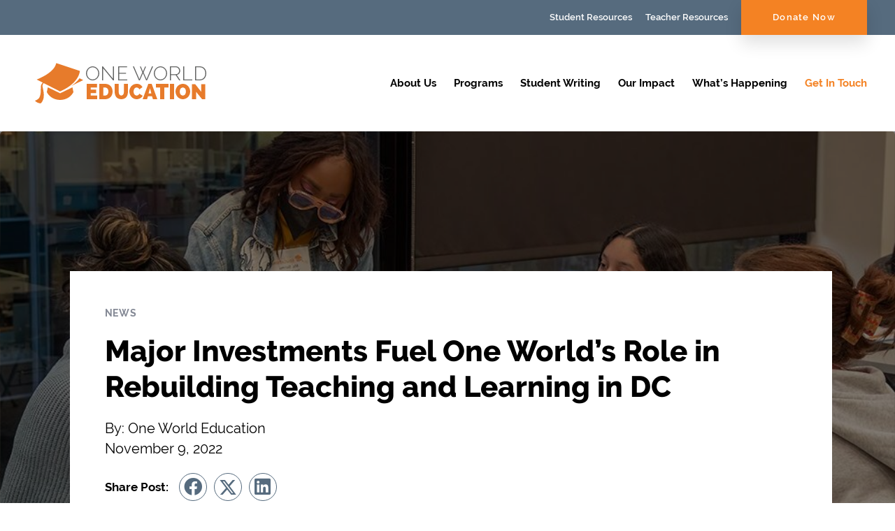

--- FILE ---
content_type: text/html; charset=UTF-8
request_url: https://www.oneworldeducation.org/major-investments-fuel-one-worlds-role-in-rebuilding-teaching-and-learning-in-dc/
body_size: 12311
content:
<!DOCTYPE html>
<html dir="ltr" lang="en-US" prefix="og: https://ogp.me/ns#" class="no-js" class="macro">
<head>

	<!-- Google tag (gtag.js) -->
	<script async src="https://www.googletagmanager.com/gtag/js?id=G-CWF9QKKJ07"></script>
	<script>
	  window.dataLayer = window.dataLayer || [];
	  function gtag(){dataLayer.push(arguments);}
	  gtag('js', new Date());

	  gtag('config', 'G-CWF9QKKJ07');
	</script>

    <meta charset="UTF-8" />
    <meta http-equiv="X-UA-Compatible" content="IE=edge">
    <meta name="HandheldFriendly" content="True">
    <meta name="MobileOptimized" content="320">
    <meta name="viewport" content="width=device-width, initial-scale=1, maximum-scale=1">
    <meta name="format-detection" content="telephone=no">

    
		<!-- All in One SEO 4.7.4.2 - aioseo.com -->
		<meta name="description" content="One World has received four major grants this fall from the DC Office of the State Superintendent of Education, Learn24, the DC Commission on the Arts and Humanities, and Capital One. We deeply appreciate their support. One World’s Pandemic Rebuilding Plan calls on the organization to serve 50% more students by 2024." />
		<meta name="robots" content="max-image-preview:large" />
		<link rel="canonical" href="https://www.oneworldeducation.org/major-investments-fuel-one-worlds-role-in-rebuilding-teaching-and-learning-in-dc/" />
		<meta name="generator" content="All in One SEO (AIOSEO) 4.7.4.2" />
		<meta property="og:locale" content="en_US" />
		<meta property="og:site_name" content="One World Education -" />
		<meta property="og:type" content="article" />
		<meta property="og:title" content="Major Investments Fuel One World’s Role in Rebuilding Teaching and Learning in DC - One World Education" />
		<meta property="og:description" content="One World has received four major grants this fall from the DC Office of the State Superintendent of Education, Learn24, the DC Commission on the Arts and Humanities, and Capital One. We deeply appreciate their support. One World’s Pandemic Rebuilding Plan calls on the organization to serve 50% more students by 2024." />
		<meta property="og:url" content="https://www.oneworldeducation.org/major-investments-fuel-one-worlds-role-in-rebuilding-teaching-and-learning-in-dc/" />
		<meta property="article:published_time" content="2022-11-09T17:05:08+00:00" />
		<meta property="article:modified_time" content="2022-11-09T17:13:13+00:00" />
		<meta name="twitter:card" content="summary_large_image" />
		<meta name="twitter:title" content="Major Investments Fuel One World’s Role in Rebuilding Teaching and Learning in DC - One World Education" />
		<meta name="twitter:description" content="One World has received four major grants this fall from the DC Office of the State Superintendent of Education, Learn24, the DC Commission on the Arts and Humanities, and Capital One. We deeply appreciate their support. One World’s Pandemic Rebuilding Plan calls on the organization to serve 50% more students by 2024." />
		<script type="application/ld+json" class="aioseo-schema">
			{"@context":"https:\/\/schema.org","@graph":[{"@type":"BlogPosting","@id":"https:\/\/www.oneworldeducation.org\/major-investments-fuel-one-worlds-role-in-rebuilding-teaching-and-learning-in-dc\/#blogposting","name":"Major Investments Fuel One World\u2019s Role in Rebuilding Teaching and Learning in DC - One World Education","headline":"Major Investments Fuel One World\u2019s Role in Rebuilding Teaching and Learning in DC","author":{"@id":"https:\/\/www.oneworldeducation.org\/author\/owe\/#author"},"publisher":{"@id":"https:\/\/www.oneworldeducation.org\/#organization"},"image":{"@type":"ImageObject","url":"https:\/\/www.oneworldeducation.org\/wp-content\/uploads\/2022\/11\/Ms.-Simms-small-group-1-e1667935066936.jpg","width":1000,"height":636},"datePublished":"2022-11-09T12:05:08-05:00","dateModified":"2022-11-09T12:13:13-05:00","inLanguage":"en-US","mainEntityOfPage":{"@id":"https:\/\/www.oneworldeducation.org\/major-investments-fuel-one-worlds-role-in-rebuilding-teaching-and-learning-in-dc\/#webpage"},"isPartOf":{"@id":"https:\/\/www.oneworldeducation.org\/major-investments-fuel-one-worlds-role-in-rebuilding-teaching-and-learning-in-dc\/#webpage"},"articleSection":"News"},{"@type":"BreadcrumbList","@id":"https:\/\/www.oneworldeducation.org\/major-investments-fuel-one-worlds-role-in-rebuilding-teaching-and-learning-in-dc\/#breadcrumblist","itemListElement":[{"@type":"ListItem","@id":"https:\/\/www.oneworldeducation.org\/#listItem","position":1,"name":"Home","item":"https:\/\/www.oneworldeducation.org\/","nextItem":"https:\/\/www.oneworldeducation.org\/major-investments-fuel-one-worlds-role-in-rebuilding-teaching-and-learning-in-dc\/#listItem"},{"@type":"ListItem","@id":"https:\/\/www.oneworldeducation.org\/major-investments-fuel-one-worlds-role-in-rebuilding-teaching-and-learning-in-dc\/#listItem","position":2,"name":"Major Investments Fuel One World\u2019s Role in Rebuilding Teaching and Learning in DC","previousItem":"https:\/\/www.oneworldeducation.org\/#listItem"}]},{"@type":"Organization","@id":"https:\/\/www.oneworldeducation.org\/#organization","name":"One World Education","url":"https:\/\/www.oneworldeducation.org\/"},{"@type":"Person","@id":"https:\/\/www.oneworldeducation.org\/author\/owe\/#author","url":"https:\/\/www.oneworldeducation.org\/author\/owe\/","name":"One World Education","image":{"@type":"ImageObject","@id":"https:\/\/www.oneworldeducation.org\/major-investments-fuel-one-worlds-role-in-rebuilding-teaching-and-learning-in-dc\/#authorImage","url":"https:\/\/secure.gravatar.com\/avatar\/e535234f3e03b26e9db59f958398defd?s=96&d=mm&r=g","width":96,"height":96,"caption":"One World Education"}},{"@type":"WebPage","@id":"https:\/\/www.oneworldeducation.org\/major-investments-fuel-one-worlds-role-in-rebuilding-teaching-and-learning-in-dc\/#webpage","url":"https:\/\/www.oneworldeducation.org\/major-investments-fuel-one-worlds-role-in-rebuilding-teaching-and-learning-in-dc\/","name":"Major Investments Fuel One World\u2019s Role in Rebuilding Teaching and Learning in DC - One World Education","description":"One World has received four major grants this fall from the DC Office of the State Superintendent of Education, Learn24, the DC Commission on the Arts and Humanities, and Capital One. We deeply appreciate their support. One World\u2019s Pandemic Rebuilding Plan calls on the organization to serve 50% more students by 2024.","inLanguage":"en-US","isPartOf":{"@id":"https:\/\/www.oneworldeducation.org\/#website"},"breadcrumb":{"@id":"https:\/\/www.oneworldeducation.org\/major-investments-fuel-one-worlds-role-in-rebuilding-teaching-and-learning-in-dc\/#breadcrumblist"},"author":{"@id":"https:\/\/www.oneworldeducation.org\/author\/owe\/#author"},"creator":{"@id":"https:\/\/www.oneworldeducation.org\/author\/owe\/#author"},"image":{"@type":"ImageObject","url":"https:\/\/www.oneworldeducation.org\/wp-content\/uploads\/2022\/11\/Ms.-Simms-small-group-1-e1667935066936.jpg","@id":"https:\/\/www.oneworldeducation.org\/major-investments-fuel-one-worlds-role-in-rebuilding-teaching-and-learning-in-dc\/#mainImage","width":1000,"height":636},"primaryImageOfPage":{"@id":"https:\/\/www.oneworldeducation.org\/major-investments-fuel-one-worlds-role-in-rebuilding-teaching-and-learning-in-dc\/#mainImage"},"datePublished":"2022-11-09T12:05:08-05:00","dateModified":"2022-11-09T12:13:13-05:00"},{"@type":"WebSite","@id":"https:\/\/www.oneworldeducation.org\/#website","url":"https:\/\/www.oneworldeducation.org\/","name":"One World Education","inLanguage":"en-US","publisher":{"@id":"https:\/\/www.oneworldeducation.org\/#organization"}}]}
		</script>
		<!-- All in One SEO -->


	<!-- This site is optimized with the Yoast SEO plugin v23.8 - https://yoast.com/wordpress/plugins/seo/ -->
	<title>Major Investments Fuel One World’s Role in Rebuilding Teaching and Learning in DC - One World Education</title>
	<link rel="canonical" href="https://www.oneworldeducation.org/major-investments-fuel-one-worlds-role-in-rebuilding-teaching-and-learning-in-dc/" />
	<meta property="og:locale" content="en_US" />
	<meta property="og:type" content="article" />
	<meta property="og:title" content="Major Investments Fuel One World’s Role in Rebuilding Teaching and Learning in DC - One World Education" />
	<meta property="og:description" content="One World has received four major grants this fall from the DC Office of the State Superintendent of Education, Learn24, the DC Commission on the Arts and Humanities, and Capital One. We deeply appreciate their support. One World’s Pandemic Rebuilding Plan calls on the organization to serve 50% more students by 2024.        [&hellip;]" />
	<meta property="og:url" content="https://www.oneworldeducation.org/major-investments-fuel-one-worlds-role-in-rebuilding-teaching-and-learning-in-dc/" />
	<meta property="og:site_name" content="One World Education" />
	<meta property="article:published_time" content="2022-11-09T17:05:08+00:00" />
	<meta property="article:modified_time" content="2022-11-09T17:13:13+00:00" />
	<meta property="og:image" content="https://www.oneworldeducation.org/wp-content/uploads/2022/11/Ms.-Simms-small-group-1-e1667935066936.jpg" />
	<meta property="og:image:width" content="1000" />
	<meta property="og:image:height" content="636" />
	<meta property="og:image:type" content="image/jpeg" />
	<meta name="author" content="One World Education" />
	<meta name="twitter:card" content="summary_large_image" />
	<meta name="twitter:label1" content="Written by" />
	<meta name="twitter:data1" content="One World Education" />
	<meta name="twitter:label2" content="Est. reading time" />
	<meta name="twitter:data2" content="2 minutes" />
	<script type="application/ld+json" class="yoast-schema-graph">{"@context":"https://schema.org","@graph":[{"@type":"Article","@id":"https://www.oneworldeducation.org/major-investments-fuel-one-worlds-role-in-rebuilding-teaching-and-learning-in-dc/#article","isPartOf":{"@id":"https://www.oneworldeducation.org/major-investments-fuel-one-worlds-role-in-rebuilding-teaching-and-learning-in-dc/"},"author":{"name":"One World Education","@id":"https://www.oneworldeducation.org/#/schema/person/9c09ff08640ed701baf96d0ae04493ed"},"headline":"Major Investments Fuel One World’s Role in Rebuilding Teaching and Learning in DC","datePublished":"2022-11-09T17:05:08+00:00","dateModified":"2022-11-09T17:13:13+00:00","mainEntityOfPage":{"@id":"https://www.oneworldeducation.org/major-investments-fuel-one-worlds-role-in-rebuilding-teaching-and-learning-in-dc/"},"wordCount":65,"commentCount":0,"publisher":{"@id":"https://www.oneworldeducation.org/#organization"},"image":{"@id":"https://www.oneworldeducation.org/major-investments-fuel-one-worlds-role-in-rebuilding-teaching-and-learning-in-dc/#primaryimage"},"thumbnailUrl":"https://www.oneworldeducation.org/wp-content/uploads/2022/11/Ms.-Simms-small-group-1-e1667935066936.jpg","articleSection":["News"],"inLanguage":"en-US","potentialAction":[{"@type":"CommentAction","name":"Comment","target":["https://www.oneworldeducation.org/major-investments-fuel-one-worlds-role-in-rebuilding-teaching-and-learning-in-dc/#respond"]}]},{"@type":"WebPage","@id":"https://www.oneworldeducation.org/major-investments-fuel-one-worlds-role-in-rebuilding-teaching-and-learning-in-dc/","url":"https://www.oneworldeducation.org/major-investments-fuel-one-worlds-role-in-rebuilding-teaching-and-learning-in-dc/","name":"Major Investments Fuel One World’s Role in Rebuilding Teaching and Learning in DC - One World Education","isPartOf":{"@id":"https://www.oneworldeducation.org/#website"},"primaryImageOfPage":{"@id":"https://www.oneworldeducation.org/major-investments-fuel-one-worlds-role-in-rebuilding-teaching-and-learning-in-dc/#primaryimage"},"image":{"@id":"https://www.oneworldeducation.org/major-investments-fuel-one-worlds-role-in-rebuilding-teaching-and-learning-in-dc/#primaryimage"},"thumbnailUrl":"https://www.oneworldeducation.org/wp-content/uploads/2022/11/Ms.-Simms-small-group-1-e1667935066936.jpg","datePublished":"2022-11-09T17:05:08+00:00","dateModified":"2022-11-09T17:13:13+00:00","breadcrumb":{"@id":"https://www.oneworldeducation.org/major-investments-fuel-one-worlds-role-in-rebuilding-teaching-and-learning-in-dc/#breadcrumb"},"inLanguage":"en-US","potentialAction":[{"@type":"ReadAction","target":["https://www.oneworldeducation.org/major-investments-fuel-one-worlds-role-in-rebuilding-teaching-and-learning-in-dc/"]}]},{"@type":"ImageObject","inLanguage":"en-US","@id":"https://www.oneworldeducation.org/major-investments-fuel-one-worlds-role-in-rebuilding-teaching-and-learning-in-dc/#primaryimage","url":"https://www.oneworldeducation.org/wp-content/uploads/2022/11/Ms.-Simms-small-group-1-e1667935066936.jpg","contentUrl":"https://www.oneworldeducation.org/wp-content/uploads/2022/11/Ms.-Simms-small-group-1-e1667935066936.jpg","width":1000,"height":636},{"@type":"BreadcrumbList","@id":"https://www.oneworldeducation.org/major-investments-fuel-one-worlds-role-in-rebuilding-teaching-and-learning-in-dc/#breadcrumb","itemListElement":[{"@type":"ListItem","position":1,"name":"Home","item":"https://www.oneworldeducation.org/"},{"@type":"ListItem","position":2,"name":"Major Investments Fuel One World’s Role in Rebuilding Teaching and Learning in DC"}]},{"@type":"WebSite","@id":"https://www.oneworldeducation.org/#website","url":"https://www.oneworldeducation.org/","name":"One World Education","description":"","publisher":{"@id":"https://www.oneworldeducation.org/#organization"},"potentialAction":[{"@type":"SearchAction","target":{"@type":"EntryPoint","urlTemplate":"https://www.oneworldeducation.org/?s={search_term_string}"},"query-input":{"@type":"PropertyValueSpecification","valueRequired":true,"valueName":"search_term_string"}}],"inLanguage":"en-US"},{"@type":"Organization","@id":"https://www.oneworldeducation.org/#organization","name":"One World Education, Inc.","url":"https://www.oneworldeducation.org/","logo":{"@type":"ImageObject","inLanguage":"en-US","@id":"https://www.oneworldeducation.org/#/schema/logo/image/","url":"https://www.oneworldeducation.org/wp-content/uploads/2020/07/Logo.svg","contentUrl":"https://www.oneworldeducation.org/wp-content/uploads/2020/07/Logo.svg","width":245,"height":58,"caption":"One World Education, Inc."},"image":{"@id":"https://www.oneworldeducation.org/#/schema/logo/image/"}},{"@type":"Person","@id":"https://www.oneworldeducation.org/#/schema/person/9c09ff08640ed701baf96d0ae04493ed","name":"One World Education","image":{"@type":"ImageObject","inLanguage":"en-US","@id":"https://www.oneworldeducation.org/#/schema/person/image/","url":"https://secure.gravatar.com/avatar/e535234f3e03b26e9db59f958398defd?s=96&d=mm&r=g","contentUrl":"https://secure.gravatar.com/avatar/e535234f3e03b26e9db59f958398defd?s=96&d=mm&r=g","caption":"One World Education"},"description":"With the One World Program, every year about 5,000 middle school, high school, and adult learners develop their critical thinking and writing skills, the two most important skills they need for college and life.","url":"https://www.oneworldeducation.org/author/owe/"}]}</script>
	<!-- / Yoast SEO plugin. -->


<link rel='dns-prefetch' href='//www.google.com' />
<link rel='dns-prefetch' href='//ajax.googleapis.com' />
<link rel='dns-prefetch' href='//cdnjs.cloudflare.com' />
<link rel='dns-prefetch' href='//kit.fontawesome.com' />
<link rel='dns-prefetch' href='//fonts.googleapis.com' />
<link rel='dns-prefetch' href='//use.fontawesome.com' />
<link rel='dns-prefetch' href='//use.typekit.net' />
<link href='https://fonts.gstatic.com' crossorigin rel='preconnect' />
		<!-- This site uses the Google Analytics by MonsterInsights plugin v9.2.1 - Using Analytics tracking - https://www.monsterinsights.com/ -->
							<script src="//www.googletagmanager.com/gtag/js?id=G-1PX26Y1ZTH"  data-cfasync="false" data-wpfc-render="false" type="text/javascript" async></script>
			<script data-cfasync="false" data-wpfc-render="false" type="text/javascript">
				var mi_version = '9.2.1';
				var mi_track_user = true;
				var mi_no_track_reason = '';
								var MonsterInsightsDefaultLocations = {"page_location":"https:\/\/www.oneworldeducation.org\/major-investments-fuel-one-worlds-role-in-rebuilding-teaching-and-learning-in-dc\/"};
				if ( typeof MonsterInsightsPrivacyGuardFilter === 'function' ) {
					var MonsterInsightsLocations = (typeof MonsterInsightsExcludeQuery === 'object') ? MonsterInsightsPrivacyGuardFilter( MonsterInsightsExcludeQuery ) : MonsterInsightsPrivacyGuardFilter( MonsterInsightsDefaultLocations );
				} else {
					var MonsterInsightsLocations = (typeof MonsterInsightsExcludeQuery === 'object') ? MonsterInsightsExcludeQuery : MonsterInsightsDefaultLocations;
				}

								var disableStrs = [
										'ga-disable-G-1PX26Y1ZTH',
									];

				/* Function to detect opted out users */
				function __gtagTrackerIsOptedOut() {
					for (var index = 0; index < disableStrs.length; index++) {
						if (document.cookie.indexOf(disableStrs[index] + '=true') > -1) {
							return true;
						}
					}

					return false;
				}

				/* Disable tracking if the opt-out cookie exists. */
				if (__gtagTrackerIsOptedOut()) {
					for (var index = 0; index < disableStrs.length; index++) {
						window[disableStrs[index]] = true;
					}
				}

				/* Opt-out function */
				function __gtagTrackerOptout() {
					for (var index = 0; index < disableStrs.length; index++) {
						document.cookie = disableStrs[index] + '=true; expires=Thu, 31 Dec 2099 23:59:59 UTC; path=/';
						window[disableStrs[index]] = true;
					}
				}

				if ('undefined' === typeof gaOptout) {
					function gaOptout() {
						__gtagTrackerOptout();
					}
				}
								window.dataLayer = window.dataLayer || [];

				window.MonsterInsightsDualTracker = {
					helpers: {},
					trackers: {},
				};
				if (mi_track_user) {
					function __gtagDataLayer() {
						dataLayer.push(arguments);
					}

					function __gtagTracker(type, name, parameters) {
						if (!parameters) {
							parameters = {};
						}

						if (parameters.send_to) {
							__gtagDataLayer.apply(null, arguments);
							return;
						}

						if (type === 'event') {
														parameters.send_to = monsterinsights_frontend.v4_id;
							var hookName = name;
							if (typeof parameters['event_category'] !== 'undefined') {
								hookName = parameters['event_category'] + ':' + name;
							}

							if (typeof MonsterInsightsDualTracker.trackers[hookName] !== 'undefined') {
								MonsterInsightsDualTracker.trackers[hookName](parameters);
							} else {
								__gtagDataLayer('event', name, parameters);
							}
							
						} else {
							__gtagDataLayer.apply(null, arguments);
						}
					}

					__gtagTracker('js', new Date());
					__gtagTracker('set', {
						'developer_id.dZGIzZG': true,
											});
					if ( MonsterInsightsLocations.page_location ) {
						__gtagTracker('set', MonsterInsightsLocations);
					}
										__gtagTracker('config', 'G-1PX26Y1ZTH', {"forceSSL":"true","link_attribution":"true"} );
															window.gtag = __gtagTracker;										(function () {
						/* https://developers.google.com/analytics/devguides/collection/analyticsjs/ */
						/* ga and __gaTracker compatibility shim. */
						var noopfn = function () {
							return null;
						};
						var newtracker = function () {
							return new Tracker();
						};
						var Tracker = function () {
							return null;
						};
						var p = Tracker.prototype;
						p.get = noopfn;
						p.set = noopfn;
						p.send = function () {
							var args = Array.prototype.slice.call(arguments);
							args.unshift('send');
							__gaTracker.apply(null, args);
						};
						var __gaTracker = function () {
							var len = arguments.length;
							if (len === 0) {
								return;
							}
							var f = arguments[len - 1];
							if (typeof f !== 'object' || f === null || typeof f.hitCallback !== 'function') {
								if ('send' === arguments[0]) {
									var hitConverted, hitObject = false, action;
									if ('event' === arguments[1]) {
										if ('undefined' !== typeof arguments[3]) {
											hitObject = {
												'eventAction': arguments[3],
												'eventCategory': arguments[2],
												'eventLabel': arguments[4],
												'value': arguments[5] ? arguments[5] : 1,
											}
										}
									}
									if ('pageview' === arguments[1]) {
										if ('undefined' !== typeof arguments[2]) {
											hitObject = {
												'eventAction': 'page_view',
												'page_path': arguments[2],
											}
										}
									}
									if (typeof arguments[2] === 'object') {
										hitObject = arguments[2];
									}
									if (typeof arguments[5] === 'object') {
										Object.assign(hitObject, arguments[5]);
									}
									if ('undefined' !== typeof arguments[1].hitType) {
										hitObject = arguments[1];
										if ('pageview' === hitObject.hitType) {
											hitObject.eventAction = 'page_view';
										}
									}
									if (hitObject) {
										action = 'timing' === arguments[1].hitType ? 'timing_complete' : hitObject.eventAction;
										hitConverted = mapArgs(hitObject);
										__gtagTracker('event', action, hitConverted);
									}
								}
								return;
							}

							function mapArgs(args) {
								var arg, hit = {};
								var gaMap = {
									'eventCategory': 'event_category',
									'eventAction': 'event_action',
									'eventLabel': 'event_label',
									'eventValue': 'event_value',
									'nonInteraction': 'non_interaction',
									'timingCategory': 'event_category',
									'timingVar': 'name',
									'timingValue': 'value',
									'timingLabel': 'event_label',
									'page': 'page_path',
									'location': 'page_location',
									'title': 'page_title',
									'referrer' : 'page_referrer',
								};
								for (arg in args) {
																		if (!(!args.hasOwnProperty(arg) || !gaMap.hasOwnProperty(arg))) {
										hit[gaMap[arg]] = args[arg];
									} else {
										hit[arg] = args[arg];
									}
								}
								return hit;
							}

							try {
								f.hitCallback();
							} catch (ex) {
							}
						};
						__gaTracker.create = newtracker;
						__gaTracker.getByName = newtracker;
						__gaTracker.getAll = function () {
							return [];
						};
						__gaTracker.remove = noopfn;
						__gaTracker.loaded = true;
						window['__gaTracker'] = __gaTracker;
					})();
									} else {
										console.log("");
					(function () {
						function __gtagTracker() {
							return null;
						}

						window['__gtagTracker'] = __gtagTracker;
						window['gtag'] = __gtagTracker;
					})();
									}
			</script>
				<!-- / Google Analytics by MonsterInsights -->
		<style id='wp-emoji-styles-inline-css' type='text/css'>

	img.wp-smiley, img.emoji {
		display: inline !important;
		border: none !important;
		box-shadow: none !important;
		height: 1em !important;
		width: 1em !important;
		margin: 0 0.07em !important;
		vertical-align: -0.1em !important;
		background: none !important;
		padding: 0 !important;
	}
</style>
<link rel='stylesheet' id='wp-block-library-css' href='https://www.oneworldeducation.org/wp-includes/css/dist/block-library/style.min.css?ver=6.6.4' type='text/css' media='all' />
<style id='classic-theme-styles-inline-css' type='text/css'>
/*! This file is auto-generated */
.wp-block-button__link{color:#fff;background-color:#32373c;border-radius:9999px;box-shadow:none;text-decoration:none;padding:calc(.667em + 2px) calc(1.333em + 2px);font-size:1.125em}.wp-block-file__button{background:#32373c;color:#fff;text-decoration:none}
</style>
<style id='global-styles-inline-css' type='text/css'>
:root{--wp--preset--aspect-ratio--square: 1;--wp--preset--aspect-ratio--4-3: 4/3;--wp--preset--aspect-ratio--3-4: 3/4;--wp--preset--aspect-ratio--3-2: 3/2;--wp--preset--aspect-ratio--2-3: 2/3;--wp--preset--aspect-ratio--16-9: 16/9;--wp--preset--aspect-ratio--9-16: 9/16;--wp--preset--color--black: #000000;--wp--preset--color--cyan-bluish-gray: #abb8c3;--wp--preset--color--white: #ffffff;--wp--preset--color--pale-pink: #f78da7;--wp--preset--color--vivid-red: #cf2e2e;--wp--preset--color--luminous-vivid-orange: #ff6900;--wp--preset--color--luminous-vivid-amber: #fcb900;--wp--preset--color--light-green-cyan: #7bdcb5;--wp--preset--color--vivid-green-cyan: #00d084;--wp--preset--color--pale-cyan-blue: #8ed1fc;--wp--preset--color--vivid-cyan-blue: #0693e3;--wp--preset--color--vivid-purple: #9b51e0;--wp--preset--gradient--vivid-cyan-blue-to-vivid-purple: linear-gradient(135deg,rgba(6,147,227,1) 0%,rgb(155,81,224) 100%);--wp--preset--gradient--light-green-cyan-to-vivid-green-cyan: linear-gradient(135deg,rgb(122,220,180) 0%,rgb(0,208,130) 100%);--wp--preset--gradient--luminous-vivid-amber-to-luminous-vivid-orange: linear-gradient(135deg,rgba(252,185,0,1) 0%,rgba(255,105,0,1) 100%);--wp--preset--gradient--luminous-vivid-orange-to-vivid-red: linear-gradient(135deg,rgba(255,105,0,1) 0%,rgb(207,46,46) 100%);--wp--preset--gradient--very-light-gray-to-cyan-bluish-gray: linear-gradient(135deg,rgb(238,238,238) 0%,rgb(169,184,195) 100%);--wp--preset--gradient--cool-to-warm-spectrum: linear-gradient(135deg,rgb(74,234,220) 0%,rgb(151,120,209) 20%,rgb(207,42,186) 40%,rgb(238,44,130) 60%,rgb(251,105,98) 80%,rgb(254,248,76) 100%);--wp--preset--gradient--blush-light-purple: linear-gradient(135deg,rgb(255,206,236) 0%,rgb(152,150,240) 100%);--wp--preset--gradient--blush-bordeaux: linear-gradient(135deg,rgb(254,205,165) 0%,rgb(254,45,45) 50%,rgb(107,0,62) 100%);--wp--preset--gradient--luminous-dusk: linear-gradient(135deg,rgb(255,203,112) 0%,rgb(199,81,192) 50%,rgb(65,88,208) 100%);--wp--preset--gradient--pale-ocean: linear-gradient(135deg,rgb(255,245,203) 0%,rgb(182,227,212) 50%,rgb(51,167,181) 100%);--wp--preset--gradient--electric-grass: linear-gradient(135deg,rgb(202,248,128) 0%,rgb(113,206,126) 100%);--wp--preset--gradient--midnight: linear-gradient(135deg,rgb(2,3,129) 0%,rgb(40,116,252) 100%);--wp--preset--font-size--small: 13px;--wp--preset--font-size--medium: 20px;--wp--preset--font-size--large: 36px;--wp--preset--font-size--x-large: 42px;--wp--preset--spacing--20: 0.44rem;--wp--preset--spacing--30: 0.67rem;--wp--preset--spacing--40: 1rem;--wp--preset--spacing--50: 1.5rem;--wp--preset--spacing--60: 2.25rem;--wp--preset--spacing--70: 3.38rem;--wp--preset--spacing--80: 5.06rem;--wp--preset--shadow--natural: 6px 6px 9px rgba(0, 0, 0, 0.2);--wp--preset--shadow--deep: 12px 12px 50px rgba(0, 0, 0, 0.4);--wp--preset--shadow--sharp: 6px 6px 0px rgba(0, 0, 0, 0.2);--wp--preset--shadow--outlined: 6px 6px 0px -3px rgba(255, 255, 255, 1), 6px 6px rgba(0, 0, 0, 1);--wp--preset--shadow--crisp: 6px 6px 0px rgba(0, 0, 0, 1);}:where(.is-layout-flex){gap: 0.5em;}:where(.is-layout-grid){gap: 0.5em;}body .is-layout-flex{display: flex;}.is-layout-flex{flex-wrap: wrap;align-items: center;}.is-layout-flex > :is(*, div){margin: 0;}body .is-layout-grid{display: grid;}.is-layout-grid > :is(*, div){margin: 0;}:where(.wp-block-columns.is-layout-flex){gap: 2em;}:where(.wp-block-columns.is-layout-grid){gap: 2em;}:where(.wp-block-post-template.is-layout-flex){gap: 1.25em;}:where(.wp-block-post-template.is-layout-grid){gap: 1.25em;}.has-black-color{color: var(--wp--preset--color--black) !important;}.has-cyan-bluish-gray-color{color: var(--wp--preset--color--cyan-bluish-gray) !important;}.has-white-color{color: var(--wp--preset--color--white) !important;}.has-pale-pink-color{color: var(--wp--preset--color--pale-pink) !important;}.has-vivid-red-color{color: var(--wp--preset--color--vivid-red) !important;}.has-luminous-vivid-orange-color{color: var(--wp--preset--color--luminous-vivid-orange) !important;}.has-luminous-vivid-amber-color{color: var(--wp--preset--color--luminous-vivid-amber) !important;}.has-light-green-cyan-color{color: var(--wp--preset--color--light-green-cyan) !important;}.has-vivid-green-cyan-color{color: var(--wp--preset--color--vivid-green-cyan) !important;}.has-pale-cyan-blue-color{color: var(--wp--preset--color--pale-cyan-blue) !important;}.has-vivid-cyan-blue-color{color: var(--wp--preset--color--vivid-cyan-blue) !important;}.has-vivid-purple-color{color: var(--wp--preset--color--vivid-purple) !important;}.has-black-background-color{background-color: var(--wp--preset--color--black) !important;}.has-cyan-bluish-gray-background-color{background-color: var(--wp--preset--color--cyan-bluish-gray) !important;}.has-white-background-color{background-color: var(--wp--preset--color--white) !important;}.has-pale-pink-background-color{background-color: var(--wp--preset--color--pale-pink) !important;}.has-vivid-red-background-color{background-color: var(--wp--preset--color--vivid-red) !important;}.has-luminous-vivid-orange-background-color{background-color: var(--wp--preset--color--luminous-vivid-orange) !important;}.has-luminous-vivid-amber-background-color{background-color: var(--wp--preset--color--luminous-vivid-amber) !important;}.has-light-green-cyan-background-color{background-color: var(--wp--preset--color--light-green-cyan) !important;}.has-vivid-green-cyan-background-color{background-color: var(--wp--preset--color--vivid-green-cyan) !important;}.has-pale-cyan-blue-background-color{background-color: var(--wp--preset--color--pale-cyan-blue) !important;}.has-vivid-cyan-blue-background-color{background-color: var(--wp--preset--color--vivid-cyan-blue) !important;}.has-vivid-purple-background-color{background-color: var(--wp--preset--color--vivid-purple) !important;}.has-black-border-color{border-color: var(--wp--preset--color--black) !important;}.has-cyan-bluish-gray-border-color{border-color: var(--wp--preset--color--cyan-bluish-gray) !important;}.has-white-border-color{border-color: var(--wp--preset--color--white) !important;}.has-pale-pink-border-color{border-color: var(--wp--preset--color--pale-pink) !important;}.has-vivid-red-border-color{border-color: var(--wp--preset--color--vivid-red) !important;}.has-luminous-vivid-orange-border-color{border-color: var(--wp--preset--color--luminous-vivid-orange) !important;}.has-luminous-vivid-amber-border-color{border-color: var(--wp--preset--color--luminous-vivid-amber) !important;}.has-light-green-cyan-border-color{border-color: var(--wp--preset--color--light-green-cyan) !important;}.has-vivid-green-cyan-border-color{border-color: var(--wp--preset--color--vivid-green-cyan) !important;}.has-pale-cyan-blue-border-color{border-color: var(--wp--preset--color--pale-cyan-blue) !important;}.has-vivid-cyan-blue-border-color{border-color: var(--wp--preset--color--vivid-cyan-blue) !important;}.has-vivid-purple-border-color{border-color: var(--wp--preset--color--vivid-purple) !important;}.has-vivid-cyan-blue-to-vivid-purple-gradient-background{background: var(--wp--preset--gradient--vivid-cyan-blue-to-vivid-purple) !important;}.has-light-green-cyan-to-vivid-green-cyan-gradient-background{background: var(--wp--preset--gradient--light-green-cyan-to-vivid-green-cyan) !important;}.has-luminous-vivid-amber-to-luminous-vivid-orange-gradient-background{background: var(--wp--preset--gradient--luminous-vivid-amber-to-luminous-vivid-orange) !important;}.has-luminous-vivid-orange-to-vivid-red-gradient-background{background: var(--wp--preset--gradient--luminous-vivid-orange-to-vivid-red) !important;}.has-very-light-gray-to-cyan-bluish-gray-gradient-background{background: var(--wp--preset--gradient--very-light-gray-to-cyan-bluish-gray) !important;}.has-cool-to-warm-spectrum-gradient-background{background: var(--wp--preset--gradient--cool-to-warm-spectrum) !important;}.has-blush-light-purple-gradient-background{background: var(--wp--preset--gradient--blush-light-purple) !important;}.has-blush-bordeaux-gradient-background{background: var(--wp--preset--gradient--blush-bordeaux) !important;}.has-luminous-dusk-gradient-background{background: var(--wp--preset--gradient--luminous-dusk) !important;}.has-pale-ocean-gradient-background{background: var(--wp--preset--gradient--pale-ocean) !important;}.has-electric-grass-gradient-background{background: var(--wp--preset--gradient--electric-grass) !important;}.has-midnight-gradient-background{background: var(--wp--preset--gradient--midnight) !important;}.has-small-font-size{font-size: var(--wp--preset--font-size--small) !important;}.has-medium-font-size{font-size: var(--wp--preset--font-size--medium) !important;}.has-large-font-size{font-size: var(--wp--preset--font-size--large) !important;}.has-x-large-font-size{font-size: var(--wp--preset--font-size--x-large) !important;}
:where(.wp-block-post-template.is-layout-flex){gap: 1.25em;}:where(.wp-block-post-template.is-layout-grid){gap: 1.25em;}
:where(.wp-block-columns.is-layout-flex){gap: 2em;}:where(.wp-block-columns.is-layout-grid){gap: 2em;}
:root :where(.wp-block-pullquote){font-size: 1.5em;line-height: 1.6;}
</style>
<link rel='stylesheet' id='cpsh-shortcodes-css' href='https://www.oneworldeducation.org/wp-content/plugins/column-shortcodes//assets/css/shortcodes.css?ver=1.0.1' type='text/css' media='all' />
<link rel='stylesheet' id='wp-video-popup-css' href='https://www.oneworldeducation.org/wp-content/plugins/wp-video-popup-pro/inc/css/wp-video-popup.css?ver=2.9' type='text/css' media='all' />
<link rel='stylesheet' id='google-fonts-css' href='https://fonts.googleapis.com/css?family=Open+Sans%3A300%2C300i%2C400%2C400i%2C600%2C600i%2C700%2C700i&#038;ver=6.6.4' type='text/css' media='all' />
<link rel='stylesheet' id='fontawesome-css' href='https://use.fontawesome.com/releases/v6.4.2/css/all.css?ver=6.6.4' type='text/css' media='all' />
<link rel='stylesheet' id='fancybox-css' href='https://cdnjs.cloudflare.com/ajax/libs/fancybox/3.5.6/jquery.fancybox.min.css?ver=6.6.4' type='text/css' media='all' />
<link rel='stylesheet' id='slick-css' href='https://cdnjs.cloudflare.com/ajax/libs/slick-carousel/1.9.0/slick.min.css?ver=6.6.4' type='text/css' media='all' />
<link rel='stylesheet' id='fonts-css' href='https://use.typekit.net/fnh8pdg.css?ver=6.6.4' type='text/css' media='all' />
<link rel='stylesheet' id='theme-style-css' href='https://www.oneworldeducation.org/wp-content/themes/strukture/styles/css/main-style.css?ver=1610579841' type='text/css' media='all' />
<script type="text/javascript" src="https://www.oneworldeducation.org/wp-content/plugins/google-analytics-for-wordpress/assets/js/frontend-gtag.min.js?ver=9.2.1" id="monsterinsights-frontend-script-js" async="async" data-wp-strategy="async"></script>
<script data-cfasync="false" data-wpfc-render="false" type="text/javascript" id='monsterinsights-frontend-script-js-extra'>/* <![CDATA[ */
var monsterinsights_frontend = {"js_events_tracking":"true","download_extensions":"doc,pdf,ppt,zip,xls,docx,pptx,xlsx","inbound_paths":"[{\"path\":\"\\\/go\\\/\",\"label\":\"affiliate\"},{\"path\":\"\\\/recommend\\\/\",\"label\":\"affiliate\"}]","home_url":"https:\/\/www.oneworldeducation.org","hash_tracking":"false","v4_id":"G-1PX26Y1ZTH"};/* ]]> */
</script>
<script type="text/javascript" src="//ajax.googleapis.com/ajax/libs/jquery/3.3.1/jquery.min.js?ver=6.6.4" id="jquery-js"></script>
<link rel="https://api.w.org/" href="https://www.oneworldeducation.org/wp-json/" /><link rel="alternate" title="JSON" type="application/json" href="https://www.oneworldeducation.org/wp-json/wp/v2/posts/6266" /><link rel="alternate" title="oEmbed (JSON)" type="application/json+oembed" href="https://www.oneworldeducation.org/wp-json/oembed/1.0/embed?url=https%3A%2F%2Fwww.oneworldeducation.org%2Fmajor-investments-fuel-one-worlds-role-in-rebuilding-teaching-and-learning-in-dc%2F" />
<link rel="alternate" title="oEmbed (XML)" type="text/xml+oembed" href="https://www.oneworldeducation.org/wp-json/oembed/1.0/embed?url=https%3A%2F%2Fwww.oneworldeducation.org%2Fmajor-investments-fuel-one-worlds-role-in-rebuilding-teaching-and-learning-in-dc%2F&#038;format=xml" />

		<!-- GA Google Analytics @ https://m0n.co/ga -->
		<script>
			(function(i,s,o,g,r,a,m){i['GoogleAnalyticsObject']=r;i[r]=i[r]||function(){
			(i[r].q=i[r].q||[]).push(arguments)},i[r].l=1*new Date();a=s.createElement(o),
			m=s.getElementsByTagName(o)[0];a.async=1;a.src=g;m.parentNode.insertBefore(a,m)
			})(window,document,'script','https://www.google-analytics.com/analytics.js','ga');
			ga('create', 'UA-23831040-1', 'auto');
			ga('require', 'displayfeatures');
			ga('require', 'linkid');
			ga('send', 'pageview');
		</script>

	<!-- Stream WordPress user activity plugin v4.0.2 -->
<link rel="pingback" href="https://www.oneworldeducation.org/xmlrpc.php"><link rel="icon" href="https://www.oneworldeducation.org/wp-content/uploads/2020/08/owe.png" sizes="32x32" />
<link rel="icon" href="https://www.oneworldeducation.org/wp-content/uploads/2020/08/owe.png" sizes="192x192" />
<link rel="apple-touch-icon" href="https://www.oneworldeducation.org/wp-content/uploads/2020/08/owe.png" />
<meta name="msapplication-TileImage" content="https://www.oneworldeducation.org/wp-content/uploads/2020/08/owe.png" />
		<style type="text/css" id="wp-custom-css">
			/* restrict logo size */

.logo-container a img {max-height:140px;}

/* h6 {font-size:.8em; padding-top:20px;} */

/* form style */

.has_first_name label {font-size:.8em; opacity:.3;}

/* content image block > reduce top padding */
.right_content_full_image .content-column {padding-top:45px;}

/* student resources > loop > featured img */
.page-template-_student-resources .block-grid-4 article div img {object-fit:cover; width:100%; height:185px; margin-top:40px; }


/* impact icon*/

.page-id-1172 .icon-loop-block .icon-post:last-child img {width:55px;}


/* hp > icon */

.page-template-_homepage .icon-post-wrap img {max-height:52px;} 

div.flex.challenge
{
	flex-flow : nowrap;
}

div.flex.challenge aside span.ticket a:link,
div.flex.challenge aside span.ticket a:visited
{
	font-weight: bold;
}

div.flex.challenge aside:first-child
{
	margin-right : 40px;
}


div.flex.challenge h4
{
	font-size : 20px;
}		</style>
		<style id="wpforms-css-vars-root">
				:root {
					--wpforms-field-border-radius: 3px;
--wpforms-field-border-style: solid;
--wpforms-field-border-size: 1px;
--wpforms-field-background-color: #ffffff;
--wpforms-field-border-color: rgba( 0, 0, 0, 0.25 );
--wpforms-field-border-color-spare: rgba( 0, 0, 0, 0.25 );
--wpforms-field-text-color: rgba( 0, 0, 0, 0.7 );
--wpforms-field-menu-color: #ffffff;
--wpforms-label-color: rgba( 0, 0, 0, 0.85 );
--wpforms-label-sublabel-color: rgba( 0, 0, 0, 0.55 );
--wpforms-label-error-color: #d63637;
--wpforms-button-border-radius: 3px;
--wpforms-button-border-style: none;
--wpforms-button-border-size: 1px;
--wpforms-button-background-color: #066aab;
--wpforms-button-border-color: #066aab;
--wpforms-button-text-color: #ffffff;
--wpforms-page-break-color: #066aab;
--wpforms-background-image: none;
--wpforms-background-position: center center;
--wpforms-background-repeat: no-repeat;
--wpforms-background-size: cover;
--wpforms-background-width: 100px;
--wpforms-background-height: 100px;
--wpforms-background-color: rgba( 0, 0, 0, 0 );
--wpforms-background-url: none;
--wpforms-container-padding: 0px;
--wpforms-container-border-style: none;
--wpforms-container-border-width: 1px;
--wpforms-container-border-color: #000000;
--wpforms-container-border-radius: 3px;
--wpforms-field-size-input-height: 43px;
--wpforms-field-size-input-spacing: 15px;
--wpforms-field-size-font-size: 16px;
--wpforms-field-size-line-height: 19px;
--wpforms-field-size-padding-h: 14px;
--wpforms-field-size-checkbox-size: 16px;
--wpforms-field-size-sublabel-spacing: 5px;
--wpforms-field-size-icon-size: 1;
--wpforms-label-size-font-size: 16px;
--wpforms-label-size-line-height: 19px;
--wpforms-label-size-sublabel-font-size: 14px;
--wpforms-label-size-sublabel-line-height: 17px;
--wpforms-button-size-font-size: 17px;
--wpforms-button-size-height: 41px;
--wpforms-button-size-padding-h: 15px;
--wpforms-button-size-margin-top: 10px;
--wpforms-container-shadow-size-box-shadow: none;

				}
			</style>	<script src="https://code.jquery.com/jquery-migrate-3.0.0.min.js"></script>
   <link rel = "stylesheet" href = "/wp-content/themes/strukture/styles/css/bwd_custom.css" type = "text/css" media = "all" />
   
   	   <style>
	   #menu-item-8817
	   {
		display : none;
	   }
	   </style>
	   </head>


<body class="post-template-default single single-post postid-6266 single-format-standard">

    <header class="site-utility">
        <div class="row">
            <div class="columns-12">

                <div class="util-search">

                </div>

                <div class="main-menu-wrapper">
                    <ul id="menu-utility" class="nav-menu utility-menu"><li id="menu-item-1236" class="menu-item menu-item-type-post_type menu-item-object-page menu-item-1236"><a href="https://www.oneworldeducation.org/student-resources/">Student Resources</a></li>
<li id="menu-item-1237" class="menu-item menu-item-type-post_type menu-item-object-page menu-item-1237"><a href="https://www.oneworldeducation.org/teacher-resources/">Teacher Resources</a></li>
<li id="menu-item-8817" class="login_logout menu-item menu-item-type-custom menu-item-object-custom menu-item-8817"><a href="/wp-login.php?action=logout">Logout</a></li>
<li id="menu-item-1238" class="menu-item menu-item-type-custom menu-item-object-custom menu-item-1238"><a target="_blank" rel="noopener" href="https://oneworldeducation.networkforgood.com/projects/94290-donate">Donate Now</a></li>
</ul>                </div>

            </div>
        </div>
    </header>



    <header class="site-header" role="banner">
        <div class="row row-middle row-wrap">
            <div class="columns-3 logo-column">

               <a href="https://www.oneworldeducation.org" title="One World Education" rel="home"><img src="https://www.oneworldeducation.org/wp-content/uploads/2020/07/Logo.svg" alt="One World Education" class="site-logo" /></a>
               <a class="fs-menu-trigger" href="#">
                <span class="burger-menu-text">Menu</span>

                <span class="fs-burger-menu">
                    <span class="burger-line"></span>
                </span>
            </a>
        </div>

        <nav class="columns-9  navigation-column" role="navigation">
            <ul id="menu-primary-menu" class="nav-menu main-menu"><li id="menu-item-1239" class="menu-item menu-item-type-post_type menu-item-object-page menu-item-1239"><a href="https://www.oneworldeducation.org/about/">About Us</a></li>
<li id="menu-item-1242" class="menu-item menu-item-type-post_type menu-item-object-page menu-item-1242"><a href="https://www.oneworldeducation.org/programs/">Programs</a></li>
<li id="menu-item-1244" class="menu-item menu-item-type-post_type menu-item-object-page menu-item-1244"><a href="https://www.oneworldeducation.org/student-writing/">Student Writing</a></li>
<li id="menu-item-1241" class="menu-item menu-item-type-post_type menu-item-object-page menu-item-1241"><a href="https://www.oneworldeducation.org/impact/">Our Impact</a></li>
<li id="menu-item-1243" class="menu-item menu-item-type-post_type menu-item-object-page menu-item-1243"><a href="https://www.oneworldeducation.org/whats-happening/">What&#8217;s Happening</a></li>
<li id="menu-item-1240" class="menu-item menu-item-type-post_type menu-item-object-page menu-item-1240"><a href="https://www.oneworldeducation.org/contact/">Get In Touch</a></li>
</ul>        </nav>



    </div>
</header>

<section id="main" class="site-main">




<section class="">
    <div class="page-banner single-page-banner" data-bg="bg-6972e8324744b">
        <div class="row-bottom row-center row">

            <div class="content-container columns-11  content-column">
                <div class="banner-content-box">
                    <div class="title-container">

                        <div class="term-wrapper">

                                                            <div class='banner-terms'>
                                                                            <h6>
                                            <a href="https://www.oneworldeducation.org/category/news/">
                                                News                                            </a>
                                        </h6>
                                                                    </div>
                            
                        </div>
                        <!-- heading -->
                        <h1>Major Investments Fuel One World’s Role in Rebuilding Teaching and Learning in DC</h1>

                        
                                <p>By: One World Education</p>
                                <p>November 9, 2022</p>

                            
                        </div>
                    </div>


                    <div class="share-container">
                        


<div class="social-share">
    <h6>Share Post: </h6>
    
    
    <ul class="social-list">
        <li class="facebook-share" >
            <a target="_blank" href="https://www.facebook.com/sharer/sharer.php?u=https://www.oneworldeducation.org/major-investments-fuel-one-worlds-role-in-rebuilding-teaching-and-learning-in-dc/" class="pop"><i  class="fab fa-facebook"></i></a>
        </li>

        <li class="twitter-share">
            <a  class="fa-brands fa-x-twitter pop" href= "http://twitter.com/intent/tweet?text=Currently reading Major Investments Fuel One World’s Role in Rebuilding Teaching and Learning in DC;url=https://www.oneworldeducation.org/major-investments-fuel-one-worlds-role-in-rebuilding-teaching-and-learning-in-dc/" target="_blank" rel="noopener noreferrer">
            </a>
        </li>


        <li class="linkedin-share">
            <a target="_blank" href="https://www.linkedin.com/cws/share?url=https://www.oneworldeducation.org/major-investments-fuel-one-worlds-role-in-rebuilding-teaching-and-learning-in-dc/" class="pop"><i class="fab fa-linkedin"></i></a>
        </li>



    </ul>
</div>



                        
                        </div>


                    </div>

                </div>
            </div>
        </section>


<article class="entry-content row single-post-content">
    <div class="columns-10 column-center content-column">

        <p><span style="font-weight: 400;">One World has received four major grants this fall from the DC Office of the State Superintendent of Education, Learn24, the DC Commission on the Arts and Humanities, and Capital One. We deeply appreciate their support. One World’s Pandemic Rebuilding Plan calls on the organization to serve 50% more students by 2024.</span></p>
<p><img decoding="async" class="alignnone wp-image-6267" src="https://www.oneworldeducation.org/wp-content/uploads/2022/11/newsletter-grant-awards-logos-Learn24-300x164.jpg" alt="" width="200" height="109" srcset="https://www.oneworldeducation.org/wp-content/uploads/2022/11/newsletter-grant-awards-logos-Learn24-300x164.jpg 300w, https://www.oneworldeducation.org/wp-content/uploads/2022/11/newsletter-grant-awards-logos-Learn24-480x262.jpg 480w, https://www.oneworldeducation.org/wp-content/uploads/2022/11/newsletter-grant-awards-logos-Learn24.jpg 550w" sizes="(max-width: 200px) 100vw, 200px" />     <img decoding="async" class="alignnone wp-image-6268" src="https://www.oneworldeducation.org/wp-content/uploads/2022/11/newsletter-grant-awards-logos-DCCAH-300x164.jpg" alt="" width="200" height="109" srcset="https://www.oneworldeducation.org/wp-content/uploads/2022/11/newsletter-grant-awards-logos-DCCAH-300x164.jpg 300w, https://www.oneworldeducation.org/wp-content/uploads/2022/11/newsletter-grant-awards-logos-DCCAH-480x262.jpg 480w, https://www.oneworldeducation.org/wp-content/uploads/2022/11/newsletter-grant-awards-logos-DCCAH.jpg 550w" sizes="(max-width: 200px) 100vw, 200px" />     <img decoding="async" class="alignnone wp-image-6272" src="https://www.oneworldeducation.org/wp-content/uploads/2022/11/newsletter-grant-awards-logos-osse-300x164.jpg" alt="" width="200" height="109" srcset="https://www.oneworldeducation.org/wp-content/uploads/2022/11/newsletter-grant-awards-logos-osse-300x164.jpg 300w, https://www.oneworldeducation.org/wp-content/uploads/2022/11/newsletter-grant-awards-logos-osse-480x262.jpg 480w, https://www.oneworldeducation.org/wp-content/uploads/2022/11/newsletter-grant-awards-logos-osse.jpg 550w" sizes="(max-width: 200px) 100vw, 200px" />     <img loading="lazy" decoding="async" class="alignnone wp-image-6276" src="https://www.oneworldeducation.org/wp-content/uploads/2022/11/newsletter-grant-awards-logos-Capital-One-copy-300x164.jpg" alt="" width="200" height="109" srcset="https://www.oneworldeducation.org/wp-content/uploads/2022/11/newsletter-grant-awards-logos-Capital-One-copy-300x164.jpg 300w, https://www.oneworldeducation.org/wp-content/uploads/2022/11/newsletter-grant-awards-logos-Capital-One-copy-480x262.jpg 480w, https://www.oneworldeducation.org/wp-content/uploads/2022/11/newsletter-grant-awards-logos-Capital-One-copy.jpg 550w" sizes="(max-width: 200px) 100vw, 200px" /></p>
                
    </div>

</article>







</section>
<!-- class name, image column -->


<footer class="site-footer" role="contentinfo">

    <div class="row row-center">
        <div class="columns-3 footer-logo-column">
            <a href="https://www.oneworldeducation.org" title="One World Education" rel="home"><img src="https://www.oneworldeducation.org/wp-content/uploads/2020/07/Logo.svg" alt="One World Education" class="site-logo" /></a>

            <div class="contact-item-wrapper"><p></p></div>
            <div class="contact-item-wrapper"><a
                href="tel:(202) 558 8899">(202) 558 8899</a></div>
                <div class="contact-item-wrapper"><a
                    href="mailto:info@oneworldeducation.org">info@oneworldeducation.org</a></div>


                    
                        <ul class="social-list">

                            
                                								<li>
                                    <a href="https://www.facebook.com/oneworldeducation/" target="_blank" rel="noopener">
                                        <i class="fab fa-facebook" aria-hidden="true"></i>
                                    </a>
                                </li>
								                                					
                            
                                								<li>
                                    <a href="https://twitter.com/OneWorldEdu" target="_blank" rel="noopener">
                                        <i class="fa-brands fa-x-twitter" aria-hidden="true" ></i>
                                    </a>
                                </li>								
								                                					
                            
                                								<li>
                                    <a href="https://www.linkedin.com/company/one-world-education" target="_blank" rel="noopener">
                                        <i class="fab fa-linkedin" aria-hidden="true"></i>
                                    </a>
                                </li>
								                                					
                            
                                								<li>
                                    <a href="https://www.youtube.com/user/oneworldeducation" target="_blank" rel="noopener">
                                        <i class="fab fa-youtube" aria-hidden="true"></i>
                                    </a>
                                </li>
								                                					
                            
                                								<li>
                                    <a href="https://www.instagram.com/oneworld_edu/" target="_blank" rel="noopener">
                                        <i class="fab fa-instagram" aria-hidden="true"></i>
                                    </a>
                                </li>
								                                					
                            
                        </ul>

                    


					
                    <div class="copyright-column">
                        <p class="site-copyright">&copy; 2026 One World Education. All rights
                        reserved.</p>

                        <ul id="menu-privacy-menu" class="nav-menu privacy-menu"><li id="menu-item-1303" class="menu-item menu-item-type-post_type menu-item-object-page menu-item-privacy-policy menu-item-1303"><a rel="privacy-policy" href="https://www.oneworldeducation.org/privacy-policy/">Privacy Policy</a></li>
<li id="menu-item-1301" class="menu-item menu-item-type-post_type menu-item-object-page menu-item-1301"><a href="https://www.oneworldeducation.org/terms-conditions/">Terms &#038; Conditions</a></li>
</ul>                    </div>


                    <div class="designby-column">
                        <p class="site-credit">Crafted with <i style="color:"
                           class="fas fa-heart"></i> by <a
                           href="http://forgeandsmith.com/" target="_blank">Forge and Smith</a>.</p>
                       </div>


                   </div>

                   <div class="columns-2 footer-menu">


                    <aside>
                        						<h5 class="footer-title-1 "></h5>

                        <ul id="menu-what-we-do" class="nav-menu footer-menu"><li id="menu-item-6877" class="menu-item menu-item-type-post_type menu-item-object-page menu-item-6877"><a href="https://www.oneworldeducation.org/programs/in-school-program/">In-School Program</a></li>
<li id="menu-item-6878" class="menu-item menu-item-type-post_type menu-item-object-page menu-item-has-children menu-item-6878"><a href="https://www.oneworldeducation.org/programs/afterschool-program/">Afterschool Program</a>
<ul class="sub-menu">
	<li id="menu-item-1254" class="menu-item menu-item-type-post_type menu-item-object-page menu-item-1254"><a href="https://www.oneworldeducation.org/programs/the-challenge/">One World Challenge</a></li>
</ul>
</li>
<li id="menu-item-1256" class="menu-item menu-item-type-post_type menu-item-object-page menu-item-1256"><a href="https://www.oneworldeducation.org/partners/">Partners</a></li>
</ul>                    </aside>

                    <aside>
                        						<h5 class="footer-title-2 "></h5>
                        <ul id="menu-learn-more" class="nav-menu footer-menu"><li id="menu-item-1249" class="menu-item menu-item-type-post_type menu-item-object-page menu-item-1249"><a href="https://www.oneworldeducation.org/about/">About Us</a></li>
<li id="menu-item-1250" class="menu-item menu-item-type-post_type menu-item-object-page menu-item-1250"><a href="https://www.oneworldeducation.org/board-of-directors/">Board of Directors</a></li>
<li id="menu-item-1251" class="menu-item menu-item-type-post_type menu-item-object-page menu-item-1251"><a href="https://www.oneworldeducation.org/impact/">Our Impact</a></li>
<li id="menu-item-9807" class="menu-item menu-item-type-post_type menu-item-object-page menu-item-9807"><a href="https://www.oneworldeducation.org/2026-sponsorships/">2026 Sponsorships</a></li>
<li id="menu-item-4168" class="menu-item menu-item-type-post_type menu-item-object-page menu-item-4168"><a href="https://www.oneworldeducation.org/about/faqs/">FAQs</a></li>
<li id="menu-item-874" class="menu-item menu-item-type-post_type menu-item-object-page menu-item-874"><a href="https://www.oneworldeducation.org/contact/">Contact</a></li>
<li id="menu-item-5044" class="menu-item menu-item-type-post_type menu-item-object-page menu-item-5044"><a href="https://www.oneworldeducation.org/about/job-openings/">Join Our Team</a></li>
</ul>                    </aside>


                </div>


                <div class="columns-2 footer-menu">


                    <aside>
                        						<h5 class="footer-title-3 "></h5>

                        <ul id="menu-student-writing" class="nav-menu footer-menu"><li id="menu-item-4494" class="menu-item menu-item-type-custom menu-item-object-custom menu-item-4494"><a href="https://www.oneworldeducation.org/our-students-writing/school-stress/">School Stress</a></li>
<li id="menu-item-4495" class="menu-item menu-item-type-custom menu-item-object-custom menu-item-4495"><a href="https://www.oneworldeducation.org/our-students-writing/the-importance-of-soft-skills-in-school/">The Importance of Soft Skills in School</a></li>
<li id="menu-item-4090" class="menu-item menu-item-type-custom menu-item-object-custom menu-item-4090"><a href="https://www.oneworldeducation.org/our-students-writing/safe-from-the-monster-healing-from-domestic-violence/">Safe From the Monster: Healing From Domestic Violence</a></li>
<li id="menu-item-4496" class="menu-item menu-item-type-custom menu-item-object-custom menu-item-4496"><a href="https://www.oneworldeducation.org/our-students-writing/give-everyone-the-chance-to-read/">Give Everyone the Chance to Read</a></li>
</ul>                    </aside>

                    <aside>
                        						<h5 class="footer-title-4 "></h5>

                        <ul id="menu-whats-happening" class="nav-menu footer-menu"><li id="menu-item-4089" class="menu-item menu-item-type-taxonomy menu-item-object-category current-post-ancestor current-menu-parent current-post-parent menu-item-4089"><a href="https://www.oneworldeducation.org/category/news/">News</a></li>
<li id="menu-item-2009" class="menu-item menu-item-type-taxonomy menu-item-object-category menu-item-2009"><a href="https://www.oneworldeducation.org/category/event/">Events</a></li>
<li id="menu-item-2007" class="menu-item menu-item-type-taxonomy menu-item-object-category menu-item-2007"><a href="https://www.oneworldeducation.org/category/blog/">Blogs</a></li>
<li id="menu-item-2008" class="menu-item menu-item-type-taxonomy menu-item-object-category menu-item-2008"><a href="https://www.oneworldeducation.org/category/videos/">Videos</a></li>
</ul>                    </aside>


                </div>

                <div class="columns-3 footer-menu">


                    <ul id="menu-resource-menu" class="nav-menu footer-menu"><li id="menu-item-1262" class="menu-item menu-item-type-post_type menu-item-object-page menu-item-1262"><a href="https://www.oneworldeducation.org/teacher-resources/">Teacher Resources</a></li>
<li id="menu-item-1261" class="menu-item menu-item-type-post_type menu-item-object-page menu-item-1261"><a href="https://www.oneworldeducation.org/student-resources/">Student Resources</a></li>
<li id="menu-item-4262" class="menu-item menu-item-type-custom menu-item-object-custom menu-item-4262"><a href="https://lp.constantcontactpages.com/su/8z21w18">Sign Up For News</a></li>
<li id="menu-item-1263" class="menu-item menu-item-type-custom menu-item-object-custom menu-item-1263"><a target="_blank" rel="noopener" href="https://oneworldeducation.networkforgood.com/projects/94290-donate">Donate Now</a></li>
</ul>
					<div class = "logo-column" style = "text-align : center;">
						<a href = "https://www.charitynavigator.org/ein/208624702" target="new"><img src = "https://www.oneworldeducation.org/wp-content/uploads/2024/10/owed_logo1.png" width = "75" /></a> <a href = "https://www.cfp-dc.org/nonprofits/1541/one-world-education?utm_source=print-catalogue&utm_campaign=2018-catalogue"  target="new"><img src = "https://www.oneworldeducation.org/wp-content/uploads/2025/08/SpurSeal_25.png" width = "75" /></a>					</div>								
                </div>

	

            </div>

        </footer>


        <script type="text/javascript" id="wp-video-popup-js-extra">
/* <![CDATA[ */
var wpVideoPopupOpts = {"pluginUrl":"https:\/\/www.oneworldeducation.org\/wp-content\/plugins\/wp-video-popup-pro\/"};
/* ]]> */
</script>
<script type="text/javascript" src="https://www.oneworldeducation.org/wp-content/plugins/wp-video-popup-pro/inc/js/wp-video-popup.js?ver=2.9" id="wp-video-popup-js"></script>
<script type="text/javascript" id="gforms_recaptcha_recaptcha-js-extra">
/* <![CDATA[ */
var gforms_recaptcha_recaptcha_strings = {"site_key":"6LfHJgcpAAAAAJfoegNMlrXtVHTizCY_mwIldxhK","ajaxurl":"https:\/\/www.oneworldeducation.org\/wp-admin\/admin-ajax.php","nonce":"3ee5b4d0c7"};
/* ]]> */
</script>
<script type="text/javascript" src="https://www.google.com/recaptcha/api.js?render=6LfHJgcpAAAAAJfoegNMlrXtVHTizCY_mwIldxhK&amp;ver=1.6.0" id="gforms_recaptcha_recaptcha-js"></script>
<script type="text/javascript" id="gforms_recaptcha_recaptcha-js-after">
/* <![CDATA[ */
(function($){grecaptcha.ready(function(){$('.grecaptcha-badge').css('visibility','hidden');});})(jQuery);
/* ]]> */
</script>
<script type="text/javascript" src="https://cdnjs.cloudflare.com/ajax/libs/fancybox/3.5.6/jquery.fancybox.min.js?ver=6.6.4" id="fancybox-js"></script>
<script type="text/javascript" src="https://cdnjs.cloudflare.com/ajax/libs/slick-carousel/1.9.0/slick.min.js?ver=6.6.4" id="slick-js"></script>
<script type="text/javascript" src="https://kit.fontawesome.com/50817bbbeb.js?ver=6.6.4" id="font-awesome-kit-js"></script>
<script type="text/javascript" src="https://www.oneworldeducation.org/wp-content/themes/strukture/scripts/site-js.js?ver=1600707582" id="theme-script-js"></script>
<script type="text/javascript" src="https://www.oneworldeducation.org/wp-content/themes/strukture/scripts/maps.js?ver=1597947564" id="map-script-js"></script>
<script type="text/javascript" id="ajax_handler-js-extra">
/* <![CDATA[ */
var ajax_handler_data = {"ajax_url":"https:\/\/www.oneworldeducation.org\/wp-admin\/admin-ajax.php","ajax_nonce":"822ca27988","action":"ajax_handler_action"};
/* ]]> */
</script>
<script type="text/javascript" src="https://www.oneworldeducation.org/wp-content/themes/strukture/scripts/ajax.js?ver=1600717083" id="ajax_handler-js"></script>
<style type="text/css">
[data-bg="bg-6972e8324744b"] { background-image: url('https://www.oneworldeducation.org/wp-content/uploads/2022/11/Ms.-Simms-small-group-1-e1667935066936-980x623.jpg'); }
@media screen and (min-width: 980px) { [data-bg="bg-6972e8324744b"] { background-image: url('https://www.oneworldeducation.org/wp-content/uploads/2022/11/Ms.-Simms-small-group-1-e1667935066936.jpg'); } }
</style>
    </body>

    </html>


--- FILE ---
content_type: text/html; charset=utf-8
request_url: https://www.google.com/recaptcha/api2/anchor?ar=1&k=6LfHJgcpAAAAAJfoegNMlrXtVHTizCY_mwIldxhK&co=aHR0cHM6Ly93d3cub25ld29ybGRlZHVjYXRpb24ub3JnOjQ0Mw..&hl=en&v=PoyoqOPhxBO7pBk68S4YbpHZ&size=invisible&anchor-ms=20000&execute-ms=30000&cb=bs763h7eylet
body_size: 48768
content:
<!DOCTYPE HTML><html dir="ltr" lang="en"><head><meta http-equiv="Content-Type" content="text/html; charset=UTF-8">
<meta http-equiv="X-UA-Compatible" content="IE=edge">
<title>reCAPTCHA</title>
<style type="text/css">
/* cyrillic-ext */
@font-face {
  font-family: 'Roboto';
  font-style: normal;
  font-weight: 400;
  font-stretch: 100%;
  src: url(//fonts.gstatic.com/s/roboto/v48/KFO7CnqEu92Fr1ME7kSn66aGLdTylUAMa3GUBHMdazTgWw.woff2) format('woff2');
  unicode-range: U+0460-052F, U+1C80-1C8A, U+20B4, U+2DE0-2DFF, U+A640-A69F, U+FE2E-FE2F;
}
/* cyrillic */
@font-face {
  font-family: 'Roboto';
  font-style: normal;
  font-weight: 400;
  font-stretch: 100%;
  src: url(//fonts.gstatic.com/s/roboto/v48/KFO7CnqEu92Fr1ME7kSn66aGLdTylUAMa3iUBHMdazTgWw.woff2) format('woff2');
  unicode-range: U+0301, U+0400-045F, U+0490-0491, U+04B0-04B1, U+2116;
}
/* greek-ext */
@font-face {
  font-family: 'Roboto';
  font-style: normal;
  font-weight: 400;
  font-stretch: 100%;
  src: url(//fonts.gstatic.com/s/roboto/v48/KFO7CnqEu92Fr1ME7kSn66aGLdTylUAMa3CUBHMdazTgWw.woff2) format('woff2');
  unicode-range: U+1F00-1FFF;
}
/* greek */
@font-face {
  font-family: 'Roboto';
  font-style: normal;
  font-weight: 400;
  font-stretch: 100%;
  src: url(//fonts.gstatic.com/s/roboto/v48/KFO7CnqEu92Fr1ME7kSn66aGLdTylUAMa3-UBHMdazTgWw.woff2) format('woff2');
  unicode-range: U+0370-0377, U+037A-037F, U+0384-038A, U+038C, U+038E-03A1, U+03A3-03FF;
}
/* math */
@font-face {
  font-family: 'Roboto';
  font-style: normal;
  font-weight: 400;
  font-stretch: 100%;
  src: url(//fonts.gstatic.com/s/roboto/v48/KFO7CnqEu92Fr1ME7kSn66aGLdTylUAMawCUBHMdazTgWw.woff2) format('woff2');
  unicode-range: U+0302-0303, U+0305, U+0307-0308, U+0310, U+0312, U+0315, U+031A, U+0326-0327, U+032C, U+032F-0330, U+0332-0333, U+0338, U+033A, U+0346, U+034D, U+0391-03A1, U+03A3-03A9, U+03B1-03C9, U+03D1, U+03D5-03D6, U+03F0-03F1, U+03F4-03F5, U+2016-2017, U+2034-2038, U+203C, U+2040, U+2043, U+2047, U+2050, U+2057, U+205F, U+2070-2071, U+2074-208E, U+2090-209C, U+20D0-20DC, U+20E1, U+20E5-20EF, U+2100-2112, U+2114-2115, U+2117-2121, U+2123-214F, U+2190, U+2192, U+2194-21AE, U+21B0-21E5, U+21F1-21F2, U+21F4-2211, U+2213-2214, U+2216-22FF, U+2308-230B, U+2310, U+2319, U+231C-2321, U+2336-237A, U+237C, U+2395, U+239B-23B7, U+23D0, U+23DC-23E1, U+2474-2475, U+25AF, U+25B3, U+25B7, U+25BD, U+25C1, U+25CA, U+25CC, U+25FB, U+266D-266F, U+27C0-27FF, U+2900-2AFF, U+2B0E-2B11, U+2B30-2B4C, U+2BFE, U+3030, U+FF5B, U+FF5D, U+1D400-1D7FF, U+1EE00-1EEFF;
}
/* symbols */
@font-face {
  font-family: 'Roboto';
  font-style: normal;
  font-weight: 400;
  font-stretch: 100%;
  src: url(//fonts.gstatic.com/s/roboto/v48/KFO7CnqEu92Fr1ME7kSn66aGLdTylUAMaxKUBHMdazTgWw.woff2) format('woff2');
  unicode-range: U+0001-000C, U+000E-001F, U+007F-009F, U+20DD-20E0, U+20E2-20E4, U+2150-218F, U+2190, U+2192, U+2194-2199, U+21AF, U+21E6-21F0, U+21F3, U+2218-2219, U+2299, U+22C4-22C6, U+2300-243F, U+2440-244A, U+2460-24FF, U+25A0-27BF, U+2800-28FF, U+2921-2922, U+2981, U+29BF, U+29EB, U+2B00-2BFF, U+4DC0-4DFF, U+FFF9-FFFB, U+10140-1018E, U+10190-1019C, U+101A0, U+101D0-101FD, U+102E0-102FB, U+10E60-10E7E, U+1D2C0-1D2D3, U+1D2E0-1D37F, U+1F000-1F0FF, U+1F100-1F1AD, U+1F1E6-1F1FF, U+1F30D-1F30F, U+1F315, U+1F31C, U+1F31E, U+1F320-1F32C, U+1F336, U+1F378, U+1F37D, U+1F382, U+1F393-1F39F, U+1F3A7-1F3A8, U+1F3AC-1F3AF, U+1F3C2, U+1F3C4-1F3C6, U+1F3CA-1F3CE, U+1F3D4-1F3E0, U+1F3ED, U+1F3F1-1F3F3, U+1F3F5-1F3F7, U+1F408, U+1F415, U+1F41F, U+1F426, U+1F43F, U+1F441-1F442, U+1F444, U+1F446-1F449, U+1F44C-1F44E, U+1F453, U+1F46A, U+1F47D, U+1F4A3, U+1F4B0, U+1F4B3, U+1F4B9, U+1F4BB, U+1F4BF, U+1F4C8-1F4CB, U+1F4D6, U+1F4DA, U+1F4DF, U+1F4E3-1F4E6, U+1F4EA-1F4ED, U+1F4F7, U+1F4F9-1F4FB, U+1F4FD-1F4FE, U+1F503, U+1F507-1F50B, U+1F50D, U+1F512-1F513, U+1F53E-1F54A, U+1F54F-1F5FA, U+1F610, U+1F650-1F67F, U+1F687, U+1F68D, U+1F691, U+1F694, U+1F698, U+1F6AD, U+1F6B2, U+1F6B9-1F6BA, U+1F6BC, U+1F6C6-1F6CF, U+1F6D3-1F6D7, U+1F6E0-1F6EA, U+1F6F0-1F6F3, U+1F6F7-1F6FC, U+1F700-1F7FF, U+1F800-1F80B, U+1F810-1F847, U+1F850-1F859, U+1F860-1F887, U+1F890-1F8AD, U+1F8B0-1F8BB, U+1F8C0-1F8C1, U+1F900-1F90B, U+1F93B, U+1F946, U+1F984, U+1F996, U+1F9E9, U+1FA00-1FA6F, U+1FA70-1FA7C, U+1FA80-1FA89, U+1FA8F-1FAC6, U+1FACE-1FADC, U+1FADF-1FAE9, U+1FAF0-1FAF8, U+1FB00-1FBFF;
}
/* vietnamese */
@font-face {
  font-family: 'Roboto';
  font-style: normal;
  font-weight: 400;
  font-stretch: 100%;
  src: url(//fonts.gstatic.com/s/roboto/v48/KFO7CnqEu92Fr1ME7kSn66aGLdTylUAMa3OUBHMdazTgWw.woff2) format('woff2');
  unicode-range: U+0102-0103, U+0110-0111, U+0128-0129, U+0168-0169, U+01A0-01A1, U+01AF-01B0, U+0300-0301, U+0303-0304, U+0308-0309, U+0323, U+0329, U+1EA0-1EF9, U+20AB;
}
/* latin-ext */
@font-face {
  font-family: 'Roboto';
  font-style: normal;
  font-weight: 400;
  font-stretch: 100%;
  src: url(//fonts.gstatic.com/s/roboto/v48/KFO7CnqEu92Fr1ME7kSn66aGLdTylUAMa3KUBHMdazTgWw.woff2) format('woff2');
  unicode-range: U+0100-02BA, U+02BD-02C5, U+02C7-02CC, U+02CE-02D7, U+02DD-02FF, U+0304, U+0308, U+0329, U+1D00-1DBF, U+1E00-1E9F, U+1EF2-1EFF, U+2020, U+20A0-20AB, U+20AD-20C0, U+2113, U+2C60-2C7F, U+A720-A7FF;
}
/* latin */
@font-face {
  font-family: 'Roboto';
  font-style: normal;
  font-weight: 400;
  font-stretch: 100%;
  src: url(//fonts.gstatic.com/s/roboto/v48/KFO7CnqEu92Fr1ME7kSn66aGLdTylUAMa3yUBHMdazQ.woff2) format('woff2');
  unicode-range: U+0000-00FF, U+0131, U+0152-0153, U+02BB-02BC, U+02C6, U+02DA, U+02DC, U+0304, U+0308, U+0329, U+2000-206F, U+20AC, U+2122, U+2191, U+2193, U+2212, U+2215, U+FEFF, U+FFFD;
}
/* cyrillic-ext */
@font-face {
  font-family: 'Roboto';
  font-style: normal;
  font-weight: 500;
  font-stretch: 100%;
  src: url(//fonts.gstatic.com/s/roboto/v48/KFO7CnqEu92Fr1ME7kSn66aGLdTylUAMa3GUBHMdazTgWw.woff2) format('woff2');
  unicode-range: U+0460-052F, U+1C80-1C8A, U+20B4, U+2DE0-2DFF, U+A640-A69F, U+FE2E-FE2F;
}
/* cyrillic */
@font-face {
  font-family: 'Roboto';
  font-style: normal;
  font-weight: 500;
  font-stretch: 100%;
  src: url(//fonts.gstatic.com/s/roboto/v48/KFO7CnqEu92Fr1ME7kSn66aGLdTylUAMa3iUBHMdazTgWw.woff2) format('woff2');
  unicode-range: U+0301, U+0400-045F, U+0490-0491, U+04B0-04B1, U+2116;
}
/* greek-ext */
@font-face {
  font-family: 'Roboto';
  font-style: normal;
  font-weight: 500;
  font-stretch: 100%;
  src: url(//fonts.gstatic.com/s/roboto/v48/KFO7CnqEu92Fr1ME7kSn66aGLdTylUAMa3CUBHMdazTgWw.woff2) format('woff2');
  unicode-range: U+1F00-1FFF;
}
/* greek */
@font-face {
  font-family: 'Roboto';
  font-style: normal;
  font-weight: 500;
  font-stretch: 100%;
  src: url(//fonts.gstatic.com/s/roboto/v48/KFO7CnqEu92Fr1ME7kSn66aGLdTylUAMa3-UBHMdazTgWw.woff2) format('woff2');
  unicode-range: U+0370-0377, U+037A-037F, U+0384-038A, U+038C, U+038E-03A1, U+03A3-03FF;
}
/* math */
@font-face {
  font-family: 'Roboto';
  font-style: normal;
  font-weight: 500;
  font-stretch: 100%;
  src: url(//fonts.gstatic.com/s/roboto/v48/KFO7CnqEu92Fr1ME7kSn66aGLdTylUAMawCUBHMdazTgWw.woff2) format('woff2');
  unicode-range: U+0302-0303, U+0305, U+0307-0308, U+0310, U+0312, U+0315, U+031A, U+0326-0327, U+032C, U+032F-0330, U+0332-0333, U+0338, U+033A, U+0346, U+034D, U+0391-03A1, U+03A3-03A9, U+03B1-03C9, U+03D1, U+03D5-03D6, U+03F0-03F1, U+03F4-03F5, U+2016-2017, U+2034-2038, U+203C, U+2040, U+2043, U+2047, U+2050, U+2057, U+205F, U+2070-2071, U+2074-208E, U+2090-209C, U+20D0-20DC, U+20E1, U+20E5-20EF, U+2100-2112, U+2114-2115, U+2117-2121, U+2123-214F, U+2190, U+2192, U+2194-21AE, U+21B0-21E5, U+21F1-21F2, U+21F4-2211, U+2213-2214, U+2216-22FF, U+2308-230B, U+2310, U+2319, U+231C-2321, U+2336-237A, U+237C, U+2395, U+239B-23B7, U+23D0, U+23DC-23E1, U+2474-2475, U+25AF, U+25B3, U+25B7, U+25BD, U+25C1, U+25CA, U+25CC, U+25FB, U+266D-266F, U+27C0-27FF, U+2900-2AFF, U+2B0E-2B11, U+2B30-2B4C, U+2BFE, U+3030, U+FF5B, U+FF5D, U+1D400-1D7FF, U+1EE00-1EEFF;
}
/* symbols */
@font-face {
  font-family: 'Roboto';
  font-style: normal;
  font-weight: 500;
  font-stretch: 100%;
  src: url(//fonts.gstatic.com/s/roboto/v48/KFO7CnqEu92Fr1ME7kSn66aGLdTylUAMaxKUBHMdazTgWw.woff2) format('woff2');
  unicode-range: U+0001-000C, U+000E-001F, U+007F-009F, U+20DD-20E0, U+20E2-20E4, U+2150-218F, U+2190, U+2192, U+2194-2199, U+21AF, U+21E6-21F0, U+21F3, U+2218-2219, U+2299, U+22C4-22C6, U+2300-243F, U+2440-244A, U+2460-24FF, U+25A0-27BF, U+2800-28FF, U+2921-2922, U+2981, U+29BF, U+29EB, U+2B00-2BFF, U+4DC0-4DFF, U+FFF9-FFFB, U+10140-1018E, U+10190-1019C, U+101A0, U+101D0-101FD, U+102E0-102FB, U+10E60-10E7E, U+1D2C0-1D2D3, U+1D2E0-1D37F, U+1F000-1F0FF, U+1F100-1F1AD, U+1F1E6-1F1FF, U+1F30D-1F30F, U+1F315, U+1F31C, U+1F31E, U+1F320-1F32C, U+1F336, U+1F378, U+1F37D, U+1F382, U+1F393-1F39F, U+1F3A7-1F3A8, U+1F3AC-1F3AF, U+1F3C2, U+1F3C4-1F3C6, U+1F3CA-1F3CE, U+1F3D4-1F3E0, U+1F3ED, U+1F3F1-1F3F3, U+1F3F5-1F3F7, U+1F408, U+1F415, U+1F41F, U+1F426, U+1F43F, U+1F441-1F442, U+1F444, U+1F446-1F449, U+1F44C-1F44E, U+1F453, U+1F46A, U+1F47D, U+1F4A3, U+1F4B0, U+1F4B3, U+1F4B9, U+1F4BB, U+1F4BF, U+1F4C8-1F4CB, U+1F4D6, U+1F4DA, U+1F4DF, U+1F4E3-1F4E6, U+1F4EA-1F4ED, U+1F4F7, U+1F4F9-1F4FB, U+1F4FD-1F4FE, U+1F503, U+1F507-1F50B, U+1F50D, U+1F512-1F513, U+1F53E-1F54A, U+1F54F-1F5FA, U+1F610, U+1F650-1F67F, U+1F687, U+1F68D, U+1F691, U+1F694, U+1F698, U+1F6AD, U+1F6B2, U+1F6B9-1F6BA, U+1F6BC, U+1F6C6-1F6CF, U+1F6D3-1F6D7, U+1F6E0-1F6EA, U+1F6F0-1F6F3, U+1F6F7-1F6FC, U+1F700-1F7FF, U+1F800-1F80B, U+1F810-1F847, U+1F850-1F859, U+1F860-1F887, U+1F890-1F8AD, U+1F8B0-1F8BB, U+1F8C0-1F8C1, U+1F900-1F90B, U+1F93B, U+1F946, U+1F984, U+1F996, U+1F9E9, U+1FA00-1FA6F, U+1FA70-1FA7C, U+1FA80-1FA89, U+1FA8F-1FAC6, U+1FACE-1FADC, U+1FADF-1FAE9, U+1FAF0-1FAF8, U+1FB00-1FBFF;
}
/* vietnamese */
@font-face {
  font-family: 'Roboto';
  font-style: normal;
  font-weight: 500;
  font-stretch: 100%;
  src: url(//fonts.gstatic.com/s/roboto/v48/KFO7CnqEu92Fr1ME7kSn66aGLdTylUAMa3OUBHMdazTgWw.woff2) format('woff2');
  unicode-range: U+0102-0103, U+0110-0111, U+0128-0129, U+0168-0169, U+01A0-01A1, U+01AF-01B0, U+0300-0301, U+0303-0304, U+0308-0309, U+0323, U+0329, U+1EA0-1EF9, U+20AB;
}
/* latin-ext */
@font-face {
  font-family: 'Roboto';
  font-style: normal;
  font-weight: 500;
  font-stretch: 100%;
  src: url(//fonts.gstatic.com/s/roboto/v48/KFO7CnqEu92Fr1ME7kSn66aGLdTylUAMa3KUBHMdazTgWw.woff2) format('woff2');
  unicode-range: U+0100-02BA, U+02BD-02C5, U+02C7-02CC, U+02CE-02D7, U+02DD-02FF, U+0304, U+0308, U+0329, U+1D00-1DBF, U+1E00-1E9F, U+1EF2-1EFF, U+2020, U+20A0-20AB, U+20AD-20C0, U+2113, U+2C60-2C7F, U+A720-A7FF;
}
/* latin */
@font-face {
  font-family: 'Roboto';
  font-style: normal;
  font-weight: 500;
  font-stretch: 100%;
  src: url(//fonts.gstatic.com/s/roboto/v48/KFO7CnqEu92Fr1ME7kSn66aGLdTylUAMa3yUBHMdazQ.woff2) format('woff2');
  unicode-range: U+0000-00FF, U+0131, U+0152-0153, U+02BB-02BC, U+02C6, U+02DA, U+02DC, U+0304, U+0308, U+0329, U+2000-206F, U+20AC, U+2122, U+2191, U+2193, U+2212, U+2215, U+FEFF, U+FFFD;
}
/* cyrillic-ext */
@font-face {
  font-family: 'Roboto';
  font-style: normal;
  font-weight: 900;
  font-stretch: 100%;
  src: url(//fonts.gstatic.com/s/roboto/v48/KFO7CnqEu92Fr1ME7kSn66aGLdTylUAMa3GUBHMdazTgWw.woff2) format('woff2');
  unicode-range: U+0460-052F, U+1C80-1C8A, U+20B4, U+2DE0-2DFF, U+A640-A69F, U+FE2E-FE2F;
}
/* cyrillic */
@font-face {
  font-family: 'Roboto';
  font-style: normal;
  font-weight: 900;
  font-stretch: 100%;
  src: url(//fonts.gstatic.com/s/roboto/v48/KFO7CnqEu92Fr1ME7kSn66aGLdTylUAMa3iUBHMdazTgWw.woff2) format('woff2');
  unicode-range: U+0301, U+0400-045F, U+0490-0491, U+04B0-04B1, U+2116;
}
/* greek-ext */
@font-face {
  font-family: 'Roboto';
  font-style: normal;
  font-weight: 900;
  font-stretch: 100%;
  src: url(//fonts.gstatic.com/s/roboto/v48/KFO7CnqEu92Fr1ME7kSn66aGLdTylUAMa3CUBHMdazTgWw.woff2) format('woff2');
  unicode-range: U+1F00-1FFF;
}
/* greek */
@font-face {
  font-family: 'Roboto';
  font-style: normal;
  font-weight: 900;
  font-stretch: 100%;
  src: url(//fonts.gstatic.com/s/roboto/v48/KFO7CnqEu92Fr1ME7kSn66aGLdTylUAMa3-UBHMdazTgWw.woff2) format('woff2');
  unicode-range: U+0370-0377, U+037A-037F, U+0384-038A, U+038C, U+038E-03A1, U+03A3-03FF;
}
/* math */
@font-face {
  font-family: 'Roboto';
  font-style: normal;
  font-weight: 900;
  font-stretch: 100%;
  src: url(//fonts.gstatic.com/s/roboto/v48/KFO7CnqEu92Fr1ME7kSn66aGLdTylUAMawCUBHMdazTgWw.woff2) format('woff2');
  unicode-range: U+0302-0303, U+0305, U+0307-0308, U+0310, U+0312, U+0315, U+031A, U+0326-0327, U+032C, U+032F-0330, U+0332-0333, U+0338, U+033A, U+0346, U+034D, U+0391-03A1, U+03A3-03A9, U+03B1-03C9, U+03D1, U+03D5-03D6, U+03F0-03F1, U+03F4-03F5, U+2016-2017, U+2034-2038, U+203C, U+2040, U+2043, U+2047, U+2050, U+2057, U+205F, U+2070-2071, U+2074-208E, U+2090-209C, U+20D0-20DC, U+20E1, U+20E5-20EF, U+2100-2112, U+2114-2115, U+2117-2121, U+2123-214F, U+2190, U+2192, U+2194-21AE, U+21B0-21E5, U+21F1-21F2, U+21F4-2211, U+2213-2214, U+2216-22FF, U+2308-230B, U+2310, U+2319, U+231C-2321, U+2336-237A, U+237C, U+2395, U+239B-23B7, U+23D0, U+23DC-23E1, U+2474-2475, U+25AF, U+25B3, U+25B7, U+25BD, U+25C1, U+25CA, U+25CC, U+25FB, U+266D-266F, U+27C0-27FF, U+2900-2AFF, U+2B0E-2B11, U+2B30-2B4C, U+2BFE, U+3030, U+FF5B, U+FF5D, U+1D400-1D7FF, U+1EE00-1EEFF;
}
/* symbols */
@font-face {
  font-family: 'Roboto';
  font-style: normal;
  font-weight: 900;
  font-stretch: 100%;
  src: url(//fonts.gstatic.com/s/roboto/v48/KFO7CnqEu92Fr1ME7kSn66aGLdTylUAMaxKUBHMdazTgWw.woff2) format('woff2');
  unicode-range: U+0001-000C, U+000E-001F, U+007F-009F, U+20DD-20E0, U+20E2-20E4, U+2150-218F, U+2190, U+2192, U+2194-2199, U+21AF, U+21E6-21F0, U+21F3, U+2218-2219, U+2299, U+22C4-22C6, U+2300-243F, U+2440-244A, U+2460-24FF, U+25A0-27BF, U+2800-28FF, U+2921-2922, U+2981, U+29BF, U+29EB, U+2B00-2BFF, U+4DC0-4DFF, U+FFF9-FFFB, U+10140-1018E, U+10190-1019C, U+101A0, U+101D0-101FD, U+102E0-102FB, U+10E60-10E7E, U+1D2C0-1D2D3, U+1D2E0-1D37F, U+1F000-1F0FF, U+1F100-1F1AD, U+1F1E6-1F1FF, U+1F30D-1F30F, U+1F315, U+1F31C, U+1F31E, U+1F320-1F32C, U+1F336, U+1F378, U+1F37D, U+1F382, U+1F393-1F39F, U+1F3A7-1F3A8, U+1F3AC-1F3AF, U+1F3C2, U+1F3C4-1F3C6, U+1F3CA-1F3CE, U+1F3D4-1F3E0, U+1F3ED, U+1F3F1-1F3F3, U+1F3F5-1F3F7, U+1F408, U+1F415, U+1F41F, U+1F426, U+1F43F, U+1F441-1F442, U+1F444, U+1F446-1F449, U+1F44C-1F44E, U+1F453, U+1F46A, U+1F47D, U+1F4A3, U+1F4B0, U+1F4B3, U+1F4B9, U+1F4BB, U+1F4BF, U+1F4C8-1F4CB, U+1F4D6, U+1F4DA, U+1F4DF, U+1F4E3-1F4E6, U+1F4EA-1F4ED, U+1F4F7, U+1F4F9-1F4FB, U+1F4FD-1F4FE, U+1F503, U+1F507-1F50B, U+1F50D, U+1F512-1F513, U+1F53E-1F54A, U+1F54F-1F5FA, U+1F610, U+1F650-1F67F, U+1F687, U+1F68D, U+1F691, U+1F694, U+1F698, U+1F6AD, U+1F6B2, U+1F6B9-1F6BA, U+1F6BC, U+1F6C6-1F6CF, U+1F6D3-1F6D7, U+1F6E0-1F6EA, U+1F6F0-1F6F3, U+1F6F7-1F6FC, U+1F700-1F7FF, U+1F800-1F80B, U+1F810-1F847, U+1F850-1F859, U+1F860-1F887, U+1F890-1F8AD, U+1F8B0-1F8BB, U+1F8C0-1F8C1, U+1F900-1F90B, U+1F93B, U+1F946, U+1F984, U+1F996, U+1F9E9, U+1FA00-1FA6F, U+1FA70-1FA7C, U+1FA80-1FA89, U+1FA8F-1FAC6, U+1FACE-1FADC, U+1FADF-1FAE9, U+1FAF0-1FAF8, U+1FB00-1FBFF;
}
/* vietnamese */
@font-face {
  font-family: 'Roboto';
  font-style: normal;
  font-weight: 900;
  font-stretch: 100%;
  src: url(//fonts.gstatic.com/s/roboto/v48/KFO7CnqEu92Fr1ME7kSn66aGLdTylUAMa3OUBHMdazTgWw.woff2) format('woff2');
  unicode-range: U+0102-0103, U+0110-0111, U+0128-0129, U+0168-0169, U+01A0-01A1, U+01AF-01B0, U+0300-0301, U+0303-0304, U+0308-0309, U+0323, U+0329, U+1EA0-1EF9, U+20AB;
}
/* latin-ext */
@font-face {
  font-family: 'Roboto';
  font-style: normal;
  font-weight: 900;
  font-stretch: 100%;
  src: url(//fonts.gstatic.com/s/roboto/v48/KFO7CnqEu92Fr1ME7kSn66aGLdTylUAMa3KUBHMdazTgWw.woff2) format('woff2');
  unicode-range: U+0100-02BA, U+02BD-02C5, U+02C7-02CC, U+02CE-02D7, U+02DD-02FF, U+0304, U+0308, U+0329, U+1D00-1DBF, U+1E00-1E9F, U+1EF2-1EFF, U+2020, U+20A0-20AB, U+20AD-20C0, U+2113, U+2C60-2C7F, U+A720-A7FF;
}
/* latin */
@font-face {
  font-family: 'Roboto';
  font-style: normal;
  font-weight: 900;
  font-stretch: 100%;
  src: url(//fonts.gstatic.com/s/roboto/v48/KFO7CnqEu92Fr1ME7kSn66aGLdTylUAMa3yUBHMdazQ.woff2) format('woff2');
  unicode-range: U+0000-00FF, U+0131, U+0152-0153, U+02BB-02BC, U+02C6, U+02DA, U+02DC, U+0304, U+0308, U+0329, U+2000-206F, U+20AC, U+2122, U+2191, U+2193, U+2212, U+2215, U+FEFF, U+FFFD;
}

</style>
<link rel="stylesheet" type="text/css" href="https://www.gstatic.com/recaptcha/releases/PoyoqOPhxBO7pBk68S4YbpHZ/styles__ltr.css">
<script nonce="2CnJLjkZWZmjnEUiNkqR0Q" type="text/javascript">window['__recaptcha_api'] = 'https://www.google.com/recaptcha/api2/';</script>
<script type="text/javascript" src="https://www.gstatic.com/recaptcha/releases/PoyoqOPhxBO7pBk68S4YbpHZ/recaptcha__en.js" nonce="2CnJLjkZWZmjnEUiNkqR0Q">
      
    </script></head>
<body><div id="rc-anchor-alert" class="rc-anchor-alert"></div>
<input type="hidden" id="recaptcha-token" value="[base64]">
<script type="text/javascript" nonce="2CnJLjkZWZmjnEUiNkqR0Q">
      recaptcha.anchor.Main.init("[\x22ainput\x22,[\x22bgdata\x22,\x22\x22,\[base64]/[base64]/[base64]/[base64]/[base64]/UltsKytdPUU6KEU8MjA0OD9SW2wrK109RT4+NnwxOTI6KChFJjY0NTEyKT09NTUyOTYmJk0rMTxjLmxlbmd0aCYmKGMuY2hhckNvZGVBdChNKzEpJjY0NTEyKT09NTYzMjA/[base64]/[base64]/[base64]/[base64]/[base64]/[base64]/[base64]\x22,\[base64]\x22,\[base64]/CkMOrfMOWZDTCt8KmwrYPw49iw6dbw5xPw5QkwqB+w4QtJ0xHw6kuBXUaURvCsWoQw6HDicK3w4XCpsKARMOQMsOuw6Nvwqx9e1nCiSYbOE4fwobDgyEDw6zDpMKZw7w+YQtFwp7CvcKHUn/[base64]/Dk1DDgcOCw6DDocOFwrFZI8OHLgpdeF8zDBnCnmPCrTHCmVXDv2AKP8K4AMKRwo7CvwPDrU3DmcKDSjrDiMK1LcOOwr7DmsKwX8O3DcKmw70bIUkgw7PDinfCvsKBw6DCnwPCqGbDhQhGw7HCu8O6wrQJdMK1w7nCrTvDusOHLgjDjsORwqQseC1BHcKfF1Nuw6p/[base64]/W2HCrFTCusKQUzRFwp7DmsKGJiIKPMOsFEwAwqplw79gO8OQw7PCtj4twqcEKXHDgTPDi8Otw5cXMsOAU8OcwpItUDjDiMK5wqnDrcK9w4vCl8KTIhnCn8KLJ8Kbw78AJ1dmHybCp8K7w4/DuMKjwrLDgQlBAix1GyPCk8K5YMOEccO/w53Du8OWwo9/[base64]/DjnPDv8KwwovDgcKYwpJzayHCil9uwo4IZcKFwp7CmkYgWFjDmcOjHsOPKRBzw4/CsknCpWxBwq9xwqTCmMOcbGl5IXMJYsOAe8KDd8KFwp7CgsODwokDwpACUmrCucOHIBsDwrzDrsKOTwgoAcKcUXLDs1oOw6g0IsOYwqsWwrNwY2F8DAE6w6UIN8KYw4vDqiIieTnCkMKvTUTCp8OPw7ZPOSdSHU/DhX/CpsKLwp3DgsKKEMOtw5EIw6jDiMKsI8ORdsOnA0Uxw4xQLsKbwqtvw4DCk0rChsKHfcK3w7rCnSLDkD3CoMKNSGtNwrAyfjvDsH7DlgfDo8KcCylhwr/DiEPCr8O3w5rDmMKaCxlSUMObw4/DnH7DlcOVcnxQw5ZfwprCnwDCrVtDKMK6w4XCgsOHY13CgMK9ag/Dh8O1EA7ChsOPb0fCv04QCsKfb8Opwr3CoMKvwrTCunPDmcKvwr59cMOTwrJewrjCv1DCtwLDo8KfNxnCljzCpsOLKHTDqMO2w5/CtGVvBMOOUiTDpMKuY8O5VMK8w7UewrdNwovCusKXwr/CpMK4wq4JwpLCusOXwr/DhXjDkmFEOj10UTxww5p6DMOBwplQwo3DpVw/[base64]/[base64]/CpRfCmEF1ehPCn8Kpw65OU3HCs2TDksO4YUfDtzwNPDPDkhnDm8OXw5Q6QjNdMsOcw6/ChkV7wofCocO7w5s6wrNDw48Ewr1tH8Kvwo7CvsO/w4ACEgpNUcK/d2LChsK3DMKuw6Jqw4ARw4MORlE8wrfCrMOIwqLDilQ1woRvwpdgwrklwpLCslvCmwrDq8KATwXCm8KSJEzCtsKAHUDDhcOnSndVe1Juw6vDpgMYw5chw61xwoUmw7ZyMjDCrFwbNsOYw6fCt8OqQcK3VxjDilApw6UCworCscOQT35Cw6rDrMKZE0/Dp8Kpw4bCuULDi8Kmw5suE8Kaw5dlRyLDqMK1wpfDkTPCtx/DncOULnPCmMOAcVPDjsKew7MfwrHCgylYwpnDpgHDgWzDqsOQwqzClHVmw4TCuMKVwofChS/[base64]/esOgEFbDvGTDs1oSWRXDl2ZqEMOpAxbDhMOzwpNJJWbCpUzDsgDCl8OcHsKqOMKqwpfDu8OJw7sOE2M2wqnClcKcdcKnDEJ6wo8nwr/DhAInw6vCn8OOwr/CucOzw4whDVBvOMOIXMKQw7PCrcKSE0vDq8Kmw7srecKqwr5Cw5Ubw5HCqsOXNsK+PGJzU8KFaB/CmsKHInslwrEXwqQ1f8OOWsKrbhpMw6EFw6PCksKFUCzDhcKCwpfDp3R4NcOJe00wPMOJEh/[base64]/[base64]/[base64]/[base64]/[base64]/Doixdw6zDicKUwoHDqcK3wqN5w7YtwrzDocOsw6vDtsKEHcKgQz/DisK6AMKESAHDu8KPCkTDi8ObGnLCsMKTPcO+YsO+wro8w5gswptQwrHDnxfCm8O2VsKyw5HDuQnDmDdgBxHDqmIRby/DozvCk2rDizvDncKBw4ttw4HCsMO2wq0Aw4t0VFcXwqgrScKqZsOjZMKmwrEkw7gIw5PCmQjDssKLQMK/w5XCisOdw6dEX2/[base64]/DtkBswpMDwrLCvgnDqMOnw6hiMRUrOcKMwozDucO2w6jClcOTwr3CvTwHK8Ogwrllw6PDrMKcF2dEwrDDsVArT8Kmw5zCmsKbF8OBwrVuGMOXNMO0YjJ6w6I+LsOKw6fDsA/CnMOuTGQDdh8tw4rCgFR5w7DDq1p4Y8KgwotQT8ONw5rDpHzDucO7w7bDmHx7KgPDicKgBXTClnFFNGTDssOkwrXCnMK3wovCkG7CrMKwAELCnsK3wqRJw7DDmjE0w44mAsO4IsKlwrXCvcKpYF84w77Cgg0DaQ1ye8KEw6FobMOHwo/CgVPDnTt1bsOSNiHCpsO7wrrDjMK1wqvDgWhUKw4QHgd5C8Olw5RzfyPDocKSGcOaUSrCr03Cjz7CjsKjw4DCjnXCqMKfwoPCjMK9GMKSJsK3amXCtT02V8KAw57ClcKBwp/Dm8Kgw45MwqF9w7zDtcK9YMK+woDChkLCjsKEfBfDv8KnwroRGjvCpMKoAsOvHsK/w5/[base64]/DglfDgW7DgMKEI0tkJMOOw5/DtcK7DGtWw7zCisKTwpxVIsO9w6zDjllSw7HDuTEfwp/DrB8Awp1XB8K4wpAow6FPVsOtR1bCqydtUsKEwpnCn8OjwqvCp8Ojw4w9VA/CksKMwpLCtxoXfMO6w549EcO9woIWRsOZwpjChwJyw7Uyw5bCqXkaasOUwoPCsMOIdsKqwrTDrMKISMKswp7Clyd5WU8iCXXCgMO2w6pHC8O6C0EFw4fDmV/DkCHDk3QBWMK5w5YsXsKwwqwSw63DtcOrFmPDvcKpQGTCoGTCp8OCCMKfw5fCil8Owo/CgcO2wonDnsKdwpfCv3Q1NcOhIH1Vw6/[base64]/CvCXCsApUOMODB8KULkXDqjrCjgY/fsKlwqjCncO8wqIVcsO/GsOPwqTClcK/[base64]/Cm8OlwqzCpizCkHx1Ml50wqw/SHUzwrHCuMK2wqZBw5Zlw5/[base64]/DnxIOw7l9wpJqNcKswpPCtA3Dl8KXE8KdLWx2SMONEy3ChcKTCxFEdMKHEMKJwpAbwonCiUlqJsOHw7RpTgbCs8KDw5bChsKSwoJSw5bDg3oOTcKbw6lORGHDv8KubcOWwrvDvsKnP8O5QcKjw7JSTU9owo/[base64]/CpcOVa8Kjw5oMw7DDm0rDjgDDlRVzW1BfBMOmEm9ywrPCqQ9DGsOxw4Zib0fCqn9hwow8w5RqIQbDqz8gw77DjsKYwpBVIsKDw50oeCLDqQgBI3hywpzCtMKkYGEpw57DnMOowp/[base64]/CphQ6TsOGwrEDfFQIYsOLw4bDjg7Dh3kMwqx/P8KYawZiw7jDmcONayYnaQbCtcKnG2bDljfDncKbNcOqU1Nkwpl+Y8KqwpPCmwlsIMO+M8KPMVHCk8OhwohZw6XDmnXDisKuwrQ/WjQaw6vDhsOpwqNJw7NLJ8OxaR13wpzDp8KsMk3DlgnCvDh1ZsOhw6ELP8OMW2J3w63Dni5sVsKTecOswrvCncOqV8KwwqDDrhbCucOaLlYFbjEKTCrDvwPDq8KjBsOOWcO/[base64]/DusOmwpw3RB/[base64]/wonDq8KqwpJOTVx9T8KIO8KBwqMkJsOTHsKTBsOpw5fDq13CgXTDtMKcwq/DhsKkwohUWcOcwrLDuGIEOBfChAs6w74SwpAmwojCl1fCsMOYwp7DkW9JwoLChcOoPAbDisOcw7piwpjCkjBOw7lhwp8Rw5c3wozDi8Kte8K1wqQWwq9HR8KvMcOccAnCpXnChMOWXMK8fMKTwp5Sw5VFSMO/w7UFwrpPw48PD8ODw4HDvMKtA3VZw7wRwpHCmsOdPsO1w4nCscKVwpVowpDDk8K0w4LCvsO1UiYlwq1Vw5gFWxhKw6cfLMOxG8KWwoJswq9VwpPCncKPwqMAD8KZwr7ClsK7Z0bDucKJEWxsw7h+fRzCg8O7U8Oawq/DusKjw7/DmSctwprCjMKjwqwNw5/CoSTCjsOnwpTCjsKbwowTGmTCpUJ8UsOCYsKwasKqGsO3EcO1w78dLBPDgMOxUMO+cXY0I8Kbw44tw4/CmcK0woESw5/DmcOPw5HDuBBCEmUXaHZBKQjDtcOrw57CvcOOYglgLgLDk8OFJEpCw4B6Sn8aw4ckUm0ILcKEw7nCjQE1cMOeaMODdcKnw5Bbw6vDvBRlw7XDicO5fsKAPsK6JsK8wq8sXnrCtz/CmMK1cMKIIwnDuVA1Ag9QwrgNw6zDvcKXw6sgW8O9wpBTw7LCgxRlwpjDuwzDn8OyHh9vwqdkN2xiw57Crn/[base64]/TmXCl3PCswMSwp9aEsKfDcOXWHDCqsKdw58hwpZzKRbCpWvCsMKkMBdzPxkmM3bCgcKAwpN6w4/Cr8KUwrIYBSMPAEYKdsOWDcOaw5tsecKXw747wqlUwrjDjCbDoRjCrsKsQEUAwpnCqw4NwoPDlMOZw7Aaw7JTOMOywqdtKsKuw6cWw7rDm8OQeMKPw4XDgsOoGsKdCsKAdMOpKCLCuwrDniJ5w7HCpTtfDmDDvsOTLcO0w4Bmwr4BRcOywq/DrcKdQgPCuhlww4rDtDvDvmQxwqZ0w5/ClxUKax4ew73Dl0RVwqLDgMO5woEAwrZGwpPCv8KwM3cjF1XDp1NiBcOpIsOGMHHCvMORH1xww7DCg8OIw7/CuSTDvsOYVAM3wo9Zw4DCuQ7DjcKhw5vCisKww6XDhcK5woExcsKYHyV5wok8DUowwo5nwqjCjMOqwrRmNMK2dsO9GcKZDBXClEjDkgYew4vCtcONVgkwRV3Doy4iCxrCkcOCa3PDrQHDtS/[base64]/DksOZenLDlsK9eQgfV1p+w6PCoCnDjF/DgwYkdcKmWyjClEZWTcK6M8OLEcO1w4TDq8KyN0Ytw4/CosOowooscBFjXEzCrRpNw6TCpMKjQmPCrll8C1DDlQ3DjsKlERpjO3jDuV1+w5wdwoPDgMOtwpfDt1zDgcKcC8K9w5TCqwIHwpvCsW7Dq3BkSn/[base64]/DkTHDhcK2w7hmwpZtwqLDmsKsw5zCjHREw4opA8KLw5/Dl8K0wojDmgk4a8KgbsK3w6AyAizDhsOKwqo+FcKOeMOyMW3DqMKOw6lAOFNTZxHCpCLDgMKIGh/DpnZ1w5bCshTDuj3DrMK1I2LDp0TCrcOoRWUiwrkBw7UDe8OHTH5VwrHCh3LDg8KcaA/Dg3HCpBRwwo/Do3LClsOFw5zCqxlrasKzRsKMw6ppV8KSw5giUMOVwqPCihpzSAE8Cm3Diw15wqQ1eEA6KRo9w6oowrTDrxFED8O7QC7DpxjClHjDicKCcMK8w6FEfhoAwpw3A11/asOvTEUHwrnDhwpLwpFDSMKLMQJ+VMOhwqbDlcKEwrPCncOxTsONw40dT8KewozDo8KpwrbCgl8lfkfDpW09w4LClX/DmBgRwrQWLsO/wpPDmMOsw5nCq8OpUlzDrSMiwrrDuMOhKcK0w6QSw7PCnWbDgyHDhV7CgllnTsO5YD7Dqg5Hw6/Dhlkcwr59w4YzbBvDr8OqEMK3F8KZEsO1bMKQRMOwdQJ2PMKre8OsRUV1w7rCpj7Cl1HCqCPCjULDvVBow6QAJcOIQlETwp/Drw5VDVjChkMww6zDujLDi8K5w47CokQBw6XCohoZwqnDucOtwp7DgsOsLC/CsMKtKhonwp4tw79DwpvClnLDtnnCmiJoX8O4w5AjXMOWwq4lXUfDpMOhMQRYdMKIw5TDvwTCtC8aBVNuw7LCmsO9TcOkwp9DwqNZwqgFw5ZEXsO8w67Dk8ORAS/DoMOPw5/Cn8ODImTDrcOXwpvChxPDlWnDksKgdzAqbsKvw6d+w4fDsl/[base64]/CmVF8w4sVTmTCkH9Uw6fDoAzDlCXDssO1RiPDl8OMwpXDocKfw60IRi4Nw400F8OtdsO3BkXCvMOnwpbCqcOoHMKOwqYtA8OJwp3DucK/[base64]/Dlh/[base64]/CjlvCssKvXMKFb8KGwq5MwokOw6fDtD3CtG/[base64]/DlsKFwp4RIMK2w47DlcOaPcKrw7HDsDvDsTR+UsKKwpN8w593ZcOywrM7YsOJw6XCnih8IBrDkhAtEH9Nw6TCglPDmcK7w5zDpylKPcKqPlzCtGvCiVXDiwzCvRHDhcO7wqvCgwRZw5UTHcOxwrDChkzCpsOfb8KZw47CpAYbcxHDhsOfwqbDjWk8MU/Dv8KqecK7w6tnwoXDv8KlXlXCkkDDpR3CuMKRwqPDulo3bcOKNMOOGsKbwo1fwq3CiwjCvcOTw5UqHsKZYMKDM8K7d8KUw59xwqVfwoRzXMOCwqLDlMKHw5dWwrXDuMO5wrsPwp0EwqQew4/Di1tlw4EHw4TDmMKQwpjCiQnCqlzDvCvDnR3DucKQwoTDmMOVwrhrCxUXR2FVSkjCpQfDhsO1w6rDhsKlQMKww4BNNiDCs0giVQfDgl5SeMOzMMKtBDTCuVLDjifCr1zDvh/CoMOxCVVww6zDpsO2IXvDt8KKasOIwotewrrDlcKQwpzCqMOVw6fDisOYFsKydCfDt8KVb1cTwqPDoxbCkcKvIsKjwqx9wqjChsOQw4AOwoTCpFdGE8Opw549DWZ7cU4KR1IjB8O3w41rKAHDv2vDrlYuHTjCqsOWw4EUUVBfw5A3G1ImJCFhwr9dw5o4w5Uhwr/Co1jDknHCpU7CriXDkBE/SR0LW07CuRN3KsO3wp/DizjCpcK5NMObEsOdwoLDjcKjM8OWw458woXDrA/ChMKfcxInJx8DwpoaDloQw7BCwpF3BsKJMcKawrYeS03DlU3Dv0fCkMO9w6Rsext1woTDhMKLFMOHesKRwq/Cn8OGb38OdSfDoGPDlcKnUMOiHcKNIFDDscKVQsOJC8OaK8Ojw4vDtQnDmV8DbsOKwofCnDnDm3wIwrnDrcK6w6fCssK8dQfChcKKw707w77ChsKJw4LDj3zDicKFwpTDhxvCt8KTw53DvU7DqcKIbSvChsK/wqPDinXDtiXDtF8tw4c/NsO4dsOLwoPCnhjDicOHw5FPT8KQw6bCtMOWb3o3wqLDtnjCqsK0wohuwrRdEcKkNcKEIsO7bys3wqFXKsKawoXCoW/CmhhAwrvCjMKUKsO+w4cOXMKtWh4RwrVZwoAhfsKjLsKtOsOke244wrnCsMO1IGBCYHt4NUx8aUbDpH06DMO9TsOfwqDDrsOKejAwbMOBRH8oZcKxwrjDoxlGw5JRehLDoUFedyLDnsOcw6/Cv8KVOSHDmW9lPB7DmkXDgcKcNHjCrmEAwonCp8KSw43DpjXDl0g9w4vCssOywqo7w7nCoMOmQMOBKMKvw6PCkMKWMW9sK0bCosKNI8Onw5pQKcKuYhDDocKkOcO/JxrDiX/[base64]/DsKqJcKbw6BswqnDuMK2bWvCo2kMw6cEwpTCul5KwqVDw64CdmHDuEBYPlVDwonDtsOCEcKNMlbDt8OGwqVpw5jDucOdLsK6wql/[base64]/fMKXw6xKMw0tQSFHDAHDs8Kswq1COsKfw6ZuYcOechfCixrDj8K7wpnDj1Ycw4PCugxfAsKIw5TDiX99IMOcXFHDv8KLw5fDqcK0aMOyZ8Kaw4TCnBrDnHhHFA/[base64]/DjX/[base64]/CkcOwwpHCpUDDhcOWdcOVw4jCgcOsfTdWwo/DosOpUUjDnnVtw5fDvxAkwqMDb1XDhxlow5kYDSHDnDLDo2HCi3t0IHUUAsOBw71gDMKXMRfDvMOzwr/DhMOZY8OwScKpwrjDiSTDrMOORVoEw63Dkz/[base64]/Chz8SfsKEw4JEwoLCpcKbw5LCp8KJb8O1wrNHNcKpW8OdaMKeNTAtw7LCg8KNF8OiWxkeH8O4FTfDkMODw4AhQ2fDnlnCi2rCgcOgw5XDryrCvS/Cq8O1woUiwrZ1wqU+wr7ClMK9wrLCpjB2wq0AcHDCmsKYw59PBmcLQTh/[base64]/CvkwlwqJ+e8Kxw54mw4JJw7IiOcKKw43ClMKgw7dAVGPDg8OxIXNYAcKGT8O5KQ/DrsOQJ8KLDhhyesOOTGXCg8Orw6HDnMOyDjfDlcOww67DmMKfCyoRwrPCj0rCnVcRw48XB8Ksw7MkwrwTf8KRwovChw7CiAcjwpzCnMKFBzTDr8OEw6MVDsK5MjzDj2rDi8Oww4jDmDLDmsKLXQnDpzHDiQlnacKIw6Q7w6oRw5gOwq9uwp4hZUBKAWFNe8KXw5/[base64]/ClUnCoE/CnsKQw4ciw4QjwqhoawkBw5/Ds8KPw48MwpDDn8KpdsOLwo8UX8OVw7sMOVPCunwiw5pFw5d8w5M7wpTCvcOufx7CsyPCt07CmHnDmcOew5HCmsOTWMKLeMOOYEh4w4Zxw4PDk2LDhMKbDcOXw7sUw6/[base64]/wq/CnMKPMn/[base64]/w5ZrwqN8PXfDrMOrCMKSf8KSYmh/wpbDjUpfDRTCmk5OL8KiAToswpDChMKdNEXDqcKuH8Krw4fCnsOGFsOhwodkwpbDqcKTL8OWw7LCvMKQW8O7B2fClzLCnSdjCMKDwqHCvsOfw71/woEYK8OPwothGALDpQxuDMOQOcKzfD82w65LdMOiRsK9wqDCn8K6woRuZB/Cl8O0w6bCoBHDpC3Dm8OBOsKcwqzDqEnDilPDr0XCvl4xwrJTZMOaw6TDqMOew7o8wp7DkMK4Mgotw4wuacOfVTsEwpcQw4/DgHZmYn3CqT/CqcK7w4RiIsKvwoRuwqcZw7/DocKEIF9lwq3CukA7X8KOP8KMHsO2woXChWoYTsKywrvDtsOaGUpww77DtMOUwr1oV8OKw4PCkgMYY1nDhxfDicOlw4ouw5TDvMK1wqvCmTLCqEHDvyzDusOYwrVlwr1sHsK/w7ReQHg1LcOiGEowF8K2wrRbw7/CoQ7DkCvDlXDDjsO0wrbCrn/CrsK5wqfDnEPDqMOcw4LCmQ0Dw5Mnw41pw4lQXlkXXsKmw4IwwrbDq8OswqzDt8KEZy7Cq8KbXw06ccKccsOGcsKKw4NWOsKIwo0ZIzTDlcK0wrbCs0FTwojDvAHCgCDDujJTDHFxwqDClH3Cm8KYc8O/[base64]/wo/Dkg7Cr8K2wrkkQy/Cil10B1vCtV56w67DgW5ow77Ci8KvZUrCsMOrw53DmQR/L0Ucw4JbF1bCkXQOwq3CisK1wqrDkEnCmcOpRzPCjg/[base64]/[base64]/CuD8UDcKLw4fDicO7ZHkcwqDDu8OnIG7CtVgXch/CkBd4aMObXjjDtQJxQXzCmsKDbDLCskMuwrByRsOGc8KCw6DDhsOWwpwowpLCpjnCl8KRwr7Cm18pw5jCkMKGwo0bwpJ3P8KJw4oNL8OVSW0Tw5LChMK9w6R1wpIvwr7Di8KcTcOHNcOqFsKJJMKawp0cNRfCmmjCvsK/wqc5IMK5d8KDAXPDvsKowp9vwrzCjQfCoCDCrsKZw7pvw4IwGcKcwrrDmMOzAcKHTMKvw7PDrm0Fw6dUUh8Ww60ewqg1wpg4YCEFwpXCvigdeMKLwqdQw5XDlkHCnxdoU1PDjFrDkMO7wrF2w5LCsxnDrcOxwonDn8OVWgpfwqzCpcOdSMObw5vDtyfCnG/CvsKVw4/DlMKxCGTCqk/CvU/DosKMFsOdOGpoeH05w5XCuy9jw6/Ds8KWQcKrw4rDrmdNw7tbXcKjwq5EEhBNDQ7ChWLCvWkwXsOFw4ZVV8O6wqwFdAHCjU8lw4DCucKIC8Khd8OOL8Kpwr7Cp8Kgw7lgwrVVJ8OTXFbDi2FBw5HDhGzDhiMJw4gHM8O/wr9cwobDocOKwopdZzoqwrrCtsOqMHHClcKjHMKGwrYew74NAcOmGsO7PMKCw4kEW8K5IBvCj2cBalgPw6zDuSAtwpvDp8OvS8KuLsO4w6/[base64]/CokAXwpgVwqHDo8OZw48YwocBY8OYOT1zw5fCj8ONwqLDtmh6wp09w5rCjsOGwodfb0TCrsK5V8Oaw7kMw7LCiMKBOsKgKl1Lw4g/BF8Tw6rDvnnDujXCqsKdw5UtMkfDssObIsOqwrItCV7CpsOtHsKRw6HDocKpRMK4RTtIfMOsEh40w67CmcK9G8Omw449ecOpFRYfF0YJw74de8KQw4TDjVvDmQXCu0o+wqzDpsOhwqrCj8KpWcKWe2U5wps7w5QxcMKFw4o7OSl3w7VwYko/O8OIw4rCk8Ood8OVwpDCsgvDnQPCgxHCkR1gasKcw4MZwp8Jw6Yuwq5Dw6PCk2TDglBfBwJDag/DncOBY8OOfFHCicKww65KAR06C8OYwpUAF0c/wqZwAsKnwplGNQ3CpFnCsMKfw5xESMKELcKRwq3CqsKZwrgmGcKHTsOob8Kew5xEXcOOOVkgEMKWCxLDjMOGw7BcDsOWHSfDm8OTwp3DrcKDw6ZfclUmOT0vwrrCkGURw7UZX1/[base64]/DkRxibC/CjHjCvDhtQMOww7XCr8K3VyJswpAcwrtMw7dsQBA1wq4wwonDoyjDq8KHBmcsOcONPBwIwoA6UnEtLD4YTSdaCMOoScOXQsOsKD/DpiLDnn1lwrouVW4ywrXDhcOWw7HDicOtJ27Cqzofwrdhw5MVDMKybkXDlkwAMcOwKMOBwqnDpcKOaSp/BsOjax5yw5DDrUEhZk5vT3YZbRQ4UsK/VMKSw7EtL8OVUcOKIMKVXcKlO8OzZ8KSNMOzw51Owr03RsO4w6ZkSwEwH11dJcOAPhNvEQhLwp7DmcK8w4c9w4hyw6tuwol/BQJ/dSfDvMKZw7Y1RE/DusOGdsO5w4jDnMOvUcKeRi3DnF7ClCIowqnCusOCdivCqcO/ZcKSwot2w4vDrz04w69PJEECwqTDg1zCg8KaTMOIwp7CgMOXwrfCj0DDtMKWUMKtwp83wo7Cl8Kvw4rCh8O1XsO4U2EsUMKOKw7DijHDosKpFcOswrHDmMOIPx0pwqPDssOTwrYuw7/[base64]/[base64]/ClcKew5vDpgjDrRnDliLDpETCiCPCrcO4wqHDvmLCpEFsTsKUwq7CjC7CrUPDo388w6oOwqTDpsKPwpHDvjk1dcORw77DhcO6QcO+wq/Dm8Kgw6LCtDNVw7BrwqtQw7lew7HDtjxtwpZbI1/DvMOmTDXDi2bDgsOIOsOuw6ZTwpAyacO3wo/DtsOgJXjCkhQaEHjDjDV6wpw7w4bDkEosH3LCqV4hDMKNdmJXw7V6PBB6wpLDosKtDktNwq96w5tWw4ICZMOoEcO3w5vCnsKbwpbCksO/w5lnwozCvQ9swqPDtWfCl8KyOC3CpkPDnsOrccOBCy41w4onwo5zBHHCqyZowohWw4lRGDEqW8OhD8OiFsKFH8ORw4lHw7bDgsOJI3/CpSNnwpQhLsK6worDuHtgEU3DlxjDimBmw7TChzwsa8OxGCLCgWLDsRYJemjDg8KWw4pBT8OoBcKgwp0kwowJwpZjO09Ww7jCkcO7wo/DjWBOwpDDq2wXOQdcGcO+wqPCk0/[base64]/DiMOkARTCgEfDh8KXwpwyw6osw5QoLkLCi3FJw4U6fwTCnMOyQcOvWGbDqXsqO8O8wqEXU2cqOcOVw6TCowUIw5XCjcK4w7bCn8OvRgkFesKSwrPDocKDZAHDkMO5w7XCsgHCncOewofCvsKjw6NDExrCnMKYAsKlahvDuMKMw4bCkWo3woLDiFc7wo/CrBgSwprCsMK3wqRtw4EGw6rDp8OcXsOHwrPDhDAjw78NwrBww6jDt8K/w58xw41xMMOMEQ7DnHvDncOIw7UHw6Y2wqcaw4UXWSpwIcKVJMKkwrUHEEDDiQnDt8OPT1sbJ8KrPVgkw59rw5nDn8O/w4PCvcKEFcOLWsO7THrDl8KZdMK1w67DksKBDcOPwqjDhEHDn2jCvlzDgGsfHcKeIcOidxnDl8KZGHAFw5/CtR/Ck2RVwqTDm8KSwowOwpLCscOePcOMJcOYCsOewqAmOyTDvUJcfAbDocORdRgrGsKewoUIwrQ7QcKiwoBIw7Zhwr9MVcOZMMKiw7N+Sil/w4tnwofDqsOoYcOwNgTCsMOOw4pdw7jDncKce8OUw43DpMOmwr8hw6/DtsOOGU7DokEswqvDrMOieWprRcOFBlTDh8KBwrxkw6jDk8OTwrIrwrvDvSwIw65pwpk0wrQSamTClnzCk03CtU/ClcO2R0zCumVWYsKjeCbDmsKEw40yBTlDfGxVEsOXw6fClMO0PCvDrzYuSUAycCHCqgURARs7Y1YCScKEbVjDicK2c8K/w6rDrcO/WWl4ExvDlMOIYcKHwqvDqUPDnGbDu8ONwpPCpCJXJ8KgwrjCjTzCp2jCu8KAwoPDhcOdTUp2PVPDrVgVLTRSKsKhwprDq2pXR0d5DQ/Ci8KLaMOLfsODdMKIfcOjwp9sHyfDqcOqOnTDv8Kbw4YvKcOjw6l1wqzCqk0ZwpfDulZrQsOUUMKOd8OCQATCgCTDj3gDwpXDuEzCoHEzRkHDhcO4asOEBG3Cv2xiZ8OGw41WLFrDrxZow7x0w4zCu8OvwrtdS0HCoT/CoHtVw7nDgG4EwrvDlAxzwoPCpRpUw7LChjUmwoEIw4InwqgUw4pHw5E+IcKaw6jDoU3Cj8OlPcKEe8KTwqLCkBFeWTcrBMK2w6LCu8O8G8Kiwqhkwpk/KzNKwoLCm00ew7rCi1xCw67CgF5Ww5ERw7PDhhI7w4kEw6vCtsKYc3PDnQl9YMOeVcK7w57CucOuQFgEKsOOwr3CpQXDtsOJw7XCssO2UcKKOQsCWSgJw4jCtFZ/wpzDv8KQwqc5w7wPwojDsTrCkcOgBcKbwpcuKDk4D8Kvwp0Nw4zDt8KhwrZUUcKxRMKjGXfCs8OZwq/DuQXCjcKCXsKvcsOFBEBJfENXwqpVw4Niw5/DoDjCjQAxWsOUeWvDqzVWA8ODwrnCpUJKwofCgQUnb1vCh3HDvjwSw6pBFcKbZHZ2wpQfCg03wrjDqSrChsOEw4wLc8KHIMOnT8Kmw6MXWMKCwrTCusKjZ8Kcw4jDg8KsUXfCn8KkwqcvRGrCmjrCuAdHCsKheUUxw7PCgE7CqcOmPU/ChXF5w69uw7bCo8OLw4TCrcKxdiPCsFrCjcKlw5zCp8OZesO3w7cQwqPCgsKgL0wiVC8RDcKqwo7Chm7Dm3fCrzwXwpAswrPCkcO5C8KTJhTDvEkwYsOkwoTCsGpdbEwJwpbCuAd/w51uT17DvxnCmngGI8Knw4TDgcKvw4QSA0LDnsOAwoPCl8ODOsOcccOBL8K+w47DiGfDrCDCs8OGFcKDb13CsStIKcOXwrAlEcO+wrc0JcKaw6JrwrRLOcOhwrbCpcKrbRt0w5LDhMKPCyrCiUvCgcOdUwLDhDRoeXdzw6/Crl3DgyPDpDUMeVbDojXDhV1JZREuw6nDqcODc3/DmAR5MA9KX8O4wqzDi3o7w50Pw5ccw5E5wprCi8KNcAvDpsKCwokewo3DqGsow5hSXnwKVETCjnnCo0YQwrgnVMOXLBQmw4/CsMOOwpHDhBoBIsO7w7ZVam8XwqbDvsKWwobDmMKEw6TCu8O7w4LDq8K8CmVKwrTClhZeHhfDhMOkNsO6w5XDucKkw71Uw6zCm8K1wrHCo8KZGXjCqXRyw43Ci17Col/[base64]/Ci8KiwpzCp8K6XGfCq1ARVcOVwovDqMKrwoF5Kxg/PDrCp3powrfCnmoZw7/CjMOyw5TCmMOOw7LDhWXDsMKnw5bDhWHCs1jCuMKDEilUwoBiQ0jDosOjw67Cml3Dn0fDlMOHOAN9wp9Lw7kNU30FV2V5axlyGsKkOMOzEcO/wrPCuS/[base64]/Dk2Udw7fDsMKPdHEhccKTXcKgDy1ewqrColpKSxBKQcKKwrDCriYkwrEkw4xlHBXDsVfCqMK5AcKhwpnDlsO4wpfDgcKbFx/CqMKudAnCgcOjwocbworClMKXw4x/UMOPwo1LwrsIwo/DlTsFw79mBMONwokKGsOjw7XCqcOUw7JpwqjCksOjQMKbw4gJwoXDpnEtA8KGw4gUw6fDtXDDknbCtmoOwpsMM0jCqCnDjiAtw6HCnMOtdllPw5J1AH/CtcOXw5nCoU7DrhnDohPCvsK2wrhTw5ZPw7XClGjDusKKQsKrwoJNdiITw6cZw6cNYVhLPsKgw4xyw7/[base64]/DjwcRGh0zw5fCh8OTC1HDk1LDu8OrRybDvsOESMKpw7jDosOZw4bDgcKfw4d4wpABw7ZnwpnDoFzCmXXCsn/DvcKNw7jDji14w7ZAaMKnBsKNGsOzw4HCvMKmb8K1wpl0LCxWDMKVCsOmwrYtwqlHW8KbwrAWcy9Ew4N0RMKxw60xw4fDo2Bhez/[base64]/CsiHCs8KAOG0Dw7HDjsKWPFrCrsKbw5U0ImjDh1bCm8KRwq3CtRENwovCmiPCucO1wo81w4MRw7XDpklcJcKkw7fDilAgG8OHQ8KEDyvDqcKQZSPCicKjw400wroPJkDCl8Oiwq0CQsOhwrl+RMODTcOoF8OoPhtqw5EZw4Npw6TDjE3DmzrCkMOmwqXClsKRNcKPw6/CljHDscOiWcKdcF4yCQgJO8K5wqnCkwMbw5nCvkvCsifCqBlXwp/DgcKSw6VIFmo9w6LCv3PDtcKDC2wpw4tvQcKZwqgdw7EiwoPDlhLDq0RiwoAOwogTw43CnsKSwq/DlcKwwrQmOcKVw5fCmi7DjMOcVljCo33CtMO/QV7CncK/[base64]/w5LDvcOwL8KOwonDg8KCwrlTXMO2RcK7w7V0wpp4CBIDZUrDicOkw53DlT/Co1zCrHLDmmQTXnwQNBjDt8KgNmA6w5rDvcKtwoYqeMK0woZbETHCg0Qtw5HCncOOw7vDulQBbQnChVZiw7MvO8OdwpPCpyvDiMOOw405wqI0w481w4omwpvCocO/w7fCisKfNcKsw69uw5XCtAIzf8OhKsOew6DDpsKNwpzDncKXSMK1w6rCrQdXwrx9wrd5YQ3DkWHDghdAdiouw7NwIsK9FcKLw7lvCMKwbMOOYCJOw6vCs8OUwoTDl2/DgEjDjXtew61WwqBiwojCtAd2wrXCiRcMJ8KawpxHwojDr8K/w7ktwoAEH8KteGDDnXRbFcOZNDEGwp7CvcO/T8O5HVtyw5J2aMOLKsKywrt7w4fDtcOrFzBDw5pnwoPDvz7DhsOWXsOfNwHCt8Olw5VYw4oMw4/DqTnDs2hCwoMfIyPDlAkJOcOdwqjDnVgcw7nCkMO8HUo0w6fDrsObwprDocOsajBuw4whwqLCoxwVbhnCgAXCqsOkw7XDryYLPcOfHMONwp7DhX7Ct13CrMKzDE5Vw7dRSHXDgcOACcOrw6HDqRHCs8Kmw5x/ZFtdw6rCu8OUwo9gw6PCrm3DqhPDuXpqw43DkcOawozDkcKUw6zDujUIw75sYMOHMjfCuTTDgWI9wqwSelNNAsKSwq1pDwwtan/CoDDCu8KoIMKaZ0DCsHoVw7tcw4zCs2BLw7o+QQXCo8K6wo9vw7fCi8O5ZEY/[base64]/CoSxzw4DCj8K9TTbDg8Ouw4JEJ8K7OGoYLsK4QMO1w47DmzAwNMOmSMOxw4/CsEHChcO0UsOdJx/Ct8KlO8Ofw6JHUjo2bMKfNcO7w4LCt8OpwpVIacKnWcO6w6VBwr/CmMOBO2LDoU4awqpoUlFQw6HDmCjCvMOxfFBGwrIBGHDDqcOtwr7Cq8KrwrHChMK7wqHCriAsw6HDkFHCmsKnwpgTQg/[base64]/DosOOwogww7rDmHMgw6nCmQPCgW3CmcKgwqYWwpHCv8OHwr0kw4TDjsObw5zDnsO0U8OZAkjDlUwSwq/[base64]/DoiLDlwjCtsOgDcK/w6UfSglywrIVKzUEw4zCucKww5LDl8OCwrzDvcKAwr1zZsO8woHCo8Ojw68xYQbDtF4oKXM7wpAyw6VLwo3Dr1DDp08ICyjDq8OeURPCri/DqcKWPhnClsKQw4nDv8KnPGlNOFpcBsKJwogiHgTCml4Mw5LDoGlyw4kzwrjDnsOlPcOXw6TDvsOvIHnCisKjJcOIwrpqwoTDsMKmMzrDoE0dwp/[base64]/CrMKaCCV7wpPDrUh5w6A/PiQkEFESw5TCpMOvwpTDg8Kdwpd6w5obYxAtwqx9bh/Ct8KYw5zCh8K+w4LDvBvDmlEvw7nCl8OJB8KMSUrDp17Dj2/DvsK/dSsncUbCkHHDv8KtwpxLSC14w6TDoyUabwfDsXHDgwhXVzvCnMK/UsOobQtKwoltFMK1w7sEaX02QcOyw7PCoMKfIBlSwqDDlMKnJUwhScO/FMOlUyPCqUUHwrPDrsKlwqwpICDDjMKAOsKkAGbCmx/DosOpRDJERAfDo8Kdw6sIwqAoEcK1eMOow7fCgsOSaGlZwp5QL8OHOsKLw6DChlZGLMOswqhsGlgCCsOBw7PDkzjClMO4w5/[base64]/Fi1Ew7BiWTNTS8O9ZgDCosO8WcKAEsKaw6LCgDXDmhoUwqF5w5hsw7rDtWtgM8OMwozDrWpDw5h7FMKuwqrChsOyw69xMsOmJSZAwrrDusK/[base64]/[base64]/Dp1paw6XCqMK1ZcO6w57DmMKdwpbCoMKOwp/DhcK7wqPCrcO8MzJgLmkuwqjCgDA4KsKtYMK9KsKFwppMw7vDu3Mgwp8iwpwKwphLZmgYw7MMSVYUG8KDPMOHPG8Nw4DDqsOqw5XDnh4LecOVUiDDs8OnE8KcAlzCrsOewqYBGMOYR8KIw7R1a8KPQcOuw40ow7AYwpLDg8K/wrDDkRXDhsKswpdQAcKyesKlWsKUUUXDsMOYRClKLzktw6E6w6rDvcOlw5k5wpvDikUzw7jCjsOPwoDDmsOdwqbDhcKLMcKbD8KtR3wbWcOfO8KBK8Ksw70pwph9TicwcMKZw5AOfcOww6jDmsOSw6QmZC7DpMO7MMOmw7/DgFnDkWlVwo0Fw6dmwooTdMKBecKzwqkYSD7Cs2zCqnTChsO/eDhnFRQcw7LDqVBqNcKjwq9awrYCwqDDkVrDjcKsCsKGW8KpKMOBwoEZwqtaUUMlb09/woFLw6UHwqNhYhTDjsKyVMORw5dZwoPCqsK7w7XCh3FKwqPCmMKECsK2wpPCgcK/FHnCu0bDs8KGwpXCrMKMf8O3LzzCk8KBwqrDmkbCucObNVTCmMKwagMew5M0w7XDqyrDtEzDssK0wok7JVvCr0rDo8KdPcOWc8KyEsOFYnPDllw2wrtdfcOgPBhdXhZbw47CvsKaFHfDr8Ohw6LDtMOoc15/dQvDu8OKaMOhWz0qGkVMwrfCvxt4w4DCtcOdGSonw5LCv8Ktwq8ww4gpw67DmxlPw4cSMy9Iw6jCpsKqwovCtTrDphJEU8KKJ8OiwpbDmcOjw6I0MnpjbF8QTsOwdMKMP8KODVrCjMOVUcK2McKHwovDnQbCkC0xelghw5HDtcOpMA/ClcKHcEDCusOjaAfDhivDgH/[base64]\\u003d\x22],null,[\x22conf\x22,null,\x226LfHJgcpAAAAAJfoegNMlrXtVHTizCY_mwIldxhK\x22,0,null,null,null,1,[21,125,63,73,95,87,41,43,42,83,102,105,109,121],[1017145,304],0,null,null,null,null,0,null,0,null,700,1,null,0,\[base64]/76lBhmnigkZhAoZnOKMAhmv8xEZ\x22,0,0,null,null,1,null,0,0,null,null,null,0],\x22https://www.oneworldeducation.org:443\x22,null,[3,1,1],null,null,null,1,3600,[\x22https://www.google.com/intl/en/policies/privacy/\x22,\x22https://www.google.com/intl/en/policies/terms/\x22],\x22w0woHsW0ve37vJA6XX48c4FWlyYNXgIfCEquM7+uoE4\\u003d\x22,1,0,null,1,1769141828664,0,0,[154,176],null,[171],\x22RC-chLY_66Lc5BSyA\x22,null,null,null,null,null,\x220dAFcWeA5VL9YYCUXnGKPoAILg_rvjGPGgJq-V24fBrg6ArNxFecP37GOyMpYgN3ALRni7uVFk1b8sPQeIjr-i4dpgOr3EoFbH_w\x22,1769224628849]");
    </script></body></html>

--- FILE ---
content_type: text/css; charset=utf-8
request_url: https://www.oneworldeducation.org/wp-content/themes/strukture/styles/css/main-style.css?ver=1610579841
body_size: 18831
content:
.flex{display:-webkit-box;display:-ms-flexbox;display:flex;-ms-flex-wrap:wrap;flex-wrap:wrap}.spacer{margin-bottom:calc(60px + (80 - 60) * (100vw - 320px) / (1200 - 320))}@media screen and (min-width:1200px){.spacer{margin-bottom:80px}}html{font-family:sans-serif;-ms-text-size-adjust:100%;-webkit-text-size-adjust:100%}body{margin:0}article,aside,details,figcaption,figure,footer,header,main,menu,nav,section,summary{display:block}audio,canvas,progress,video{display:inline-block}audio:not([controls]){display:none;height:0}progress{vertical-align:baseline}[hidden],template{display:none}a{background-color:transparent;-webkit-text-decoration-skip:objects}a:active,a:hover{outline-width:0}abbr[title]{border-bottom:none;text-decoration:underline;-webkit-text-decoration:underline dotted;text-decoration:underline dotted}b,strong{font-weight:inherit}b,strong{font-weight:bolder}dfn{font-style:italic}h1{font-size:2em;margin:0.67em 0}mark{background-color:#ff0;color:#000}small{font-size:80%}sub,sup{font-size:75%;line-height:0;position:relative;vertical-align:baseline}sub{bottom:-0.25em}sup{top:-0.5em}img{border-style:none}svg:not(:root){overflow:hidden}code,kbd,pre,samp{font-family:monospace, monospace;font-size:1em}figure{margin:1em 40px}hr{-webkit-box-sizing:content-box;box-sizing:content-box;height:0;overflow:visible}button,input,select,textarea{font:inherit;margin:0}optgroup{font-weight:bold}button,input{overflow:visible}button,select{text-transform:none}[type=reset],[type=submit],button,html [type=button]{-webkit-appearance:button}[type=button]::-moz-focus-inner,[type=reset]::-moz-focus-inner,[type=submit]::-moz-focus-inner,button::-moz-focus-inner{border-style:none;padding:0}[type=button]:-moz-focusring,[type=reset]:-moz-focusring,[type=submit]:-moz-focusring,button:-moz-focusring{outline:1px dotted ButtonText}fieldset{border:1px solid #c0c0c0;margin:0 2px;padding:0.35em 0.625em 0.75em}legend{-webkit-box-sizing:border-box;box-sizing:border-box;color:inherit;display:table;max-width:100%;padding:0;white-space:normal}textarea{overflow:auto}[type=checkbox],[type=radio]{-webkit-box-sizing:border-box;box-sizing:border-box;padding:0}[type=number]::-webkit-inner-spin-button,[type=number]::-webkit-outer-spin-button{height:auto}[type=search]{-webkit-appearance:textfield;outline-offset:-2px}[type=search]::-webkit-search-cancel-button,[type=search]::-webkit-search-decoration{-webkit-appearance:none}::-webkit-input-placeholder{color:inherit;opacity:0.54}::-webkit-file-upload-button{-webkit-appearance:button;font:inherit}.row{display:-webkit-box;display:-ms-flexbox;display:flex;-webkit-box-flex:0;-ms-flex:0 1 auto;flex:0 1 auto;-webkit-box-orient:horizontal;-webkit-box-direction:normal;-ms-flex-direction:row;flex-direction:row;-ms-flex-wrap:wrap;flex-wrap:wrap;max-width:1200px;margin-right:auto;margin-left:auto}.full-row{max-width:none}.max-row{max-width:1600px}.row-nowrap{-ms-flex-wrap:nowrap;flex-wrap:nowrap}.row-center{-webkit-box-pack:center;-ms-flex-pack:center;justify-content:center}.row-right{-webkit-box-pack:end;-ms-flex-pack:end;justify-content:flex-end}.row-middle{-webkit-box-align:center;-ms-flex-align:center;align-items:center}.row-bottom{-webkit-box-align:end;-ms-flex-align:end;align-items:flex-end}.row-reverse{-webkit-box-orient:horizontal;-webkit-box-direction:reverse;-ms-flex-direction:row-reverse;flex-direction:row-reverse}[class*=columns-]>.row{margin-left:-10px;margin-right:-10px}.columns-1{-ms-flex-preferred-size:calc(1 / 12 * 100%);flex-basis:calc(1 / 12 * 100%);max-width:calc(1 / 12 * 100%)}.right-1{margin-left:calc(1 / 12 * 100%)}.left-1{margin-right:calc(1 / 12 * 100%)}.columns-2{-ms-flex-preferred-size:calc(2 / 12 * 100%);flex-basis:calc(2 / 12 * 100%);max-width:calc(2 / 12 * 100%)}.right-2{margin-left:calc(2 / 12 * 100%)}.left-2{margin-right:calc(2 / 12 * 100%)}.columns-3{-ms-flex-preferred-size:calc(3 / 12 * 100%);flex-basis:calc(3 / 12 * 100%);max-width:calc(3 / 12 * 100%)}.right-3{margin-left:calc(3 / 12 * 100%)}.left-3{margin-right:calc(3 / 12 * 100%)}.columns-4{-ms-flex-preferred-size:calc(4 / 12 * 100%);flex-basis:calc(4 / 12 * 100%);max-width:calc(4 / 12 * 100%)}.right-4{margin-left:calc(4 / 12 * 100%)}.left-4{margin-right:calc(4 / 12 * 100%)}.columns-5{-ms-flex-preferred-size:calc(5 / 12 * 100%);flex-basis:calc(5 / 12 * 100%);max-width:calc(5 / 12 * 100%)}.right-5{margin-left:calc(5 / 12 * 100%)}.left-5{margin-right:calc(5 / 12 * 100%)}.columns-6{-ms-flex-preferred-size:calc(6 / 12 * 100%);flex-basis:calc(6 / 12 * 100%);max-width:calc(6 / 12 * 100%)}.right-6{margin-left:calc(6 / 12 * 100%)}.left-6{margin-right:calc(6 / 12 * 100%)}.columns-7{-ms-flex-preferred-size:calc(7 / 12 * 100%);flex-basis:calc(7 / 12 * 100%);max-width:calc(7 / 12 * 100%)}.right-7{margin-left:calc(7 / 12 * 100%)}.left-7{margin-right:calc(7 / 12 * 100%)}.columns-8{-ms-flex-preferred-size:calc(8 / 12 * 100%);flex-basis:calc(8 / 12 * 100%);max-width:calc(8 / 12 * 100%)}.right-8{margin-left:calc(8 / 12 * 100%)}.left-8{margin-right:calc(8 / 12 * 100%)}.columns-9{-ms-flex-preferred-size:calc(9 / 12 * 100%);flex-basis:calc(9 / 12 * 100%);max-width:calc(9 / 12 * 100%)}.right-9{margin-left:calc(9 / 12 * 100%)}.left-9{margin-right:calc(9 / 12 * 100%)}.columns-10{-ms-flex-preferred-size:calc(10 / 12 * 100%);flex-basis:calc(10 / 12 * 100%);max-width:calc(10 / 12 * 100%)}.right-10{margin-left:calc(10 / 12 * 100%)}.left-10{margin-right:calc(10 / 12 * 100%)}.columns-11{-ms-flex-preferred-size:calc(11 / 12 * 100%);flex-basis:calc(11 / 12 * 100%);max-width:calc(11 / 12 * 100%)}.right-11{margin-left:calc(11 / 12 * 100%)}.left-11{margin-right:calc(11 / 12 * 100%)}.columns-12{-ms-flex-preferred-size:calc(12 / 12 * 100%);flex-basis:calc(12 / 12 * 100%);max-width:calc(12 / 12 * 100%)}.right-12{margin-left:calc(12 / 12 * 100%)}.left-12{margin-right:calc(12 / 12 * 100%)}.column-center{margin-left:auto;margin-right:auto}.column-right{margin-right:0;margin-left:auto}.block-grid-1>*{-ms-flex-preferred-size:calc(1 / 1 * 100%);flex-basis:calc(1 / 1 * 100%);max-width:calc(1 / 1 * 100%)}.block-grid-2>*{-ms-flex-preferred-size:calc(1 / 2 * 100%);flex-basis:calc(1 / 2 * 100%);max-width:calc(1 / 2 * 100%)}.block-grid-3>*{-ms-flex-preferred-size:calc(1 / 3 * 100%);flex-basis:calc(1 / 3 * 100%);max-width:calc(1 / 3 * 100%)}.block-grid-4>*{-ms-flex-preferred-size:calc(1 / 4 * 100%);flex-basis:calc(1 / 4 * 100%);max-width:calc(1 / 4 * 100%)}[class*=block-grid-]{display:-webkit-box;display:-ms-flexbox;display:flex;-webkit-box-flex:0;-ms-flex:0 1 auto;flex:0 1 auto;-webkit-box-orient:horizontal;-webkit-box-direction:normal;-ms-flex-direction:row;flex-direction:row;-ms-flex-wrap:wrap;flex-wrap:wrap;margin:0 -10px;padding:0;list-style:none}[class*=block-grid-]>*{padding-left:10px;padding-right:10px}.block-grid-center{-webkit-box-pack:center;-ms-flex-pack:center;justify-content:center}.block-grid-right{-webkit-box-pack:end;-ms-flex-pack:end;justify-content:flex-end}.block-grid-spread{-webkit-box-pack:justify;-ms-flex-pack:justify;justify-content:space-between}.block-grid-equal{-ms-flex-pack:distribute;justify-content:space-around}.block-grid-middle{-webkit-box-align:center;-ms-flex-align:center;align-items:center}.block-grid-bottom{-webkit-box-align:end;-ms-flex-align:end;align-items:flex-end}.block-grid-stretch>*{-webkit-box-flex:1;-ms-flex-positive:1;flex-grow:1;max-width:100%}.block-grid-flatten>*{display:-webkit-box;display:-ms-flexbox;display:flex}.block-grid-flatten>*>*{width:100%}html{-webkit-box-sizing:border-box;box-sizing:border-box;-ms-overflow-style:scrollbar;-webkit-tap-highlight-color:rgba(0, 0, 0, 0);-moz-osx-font-smoothing:grayscale;-webkit-font-smoothing:antialiased}*,:after,:before{-webkit-box-sizing:inherit;box-sizing:inherit}body{color:#000000;max-width:1600px;margin:0 auto}::-moz-selection{background:#F48223;color:white}::selection{background:#F48223;color:white}::-moz-selection{background:#F48223;color:white}@-ms-viewport{width:device-width}h1,h2,h3,h4,h5,h6{margin:0;padding-bottom:20px;color:inherit}h1 a,h2 a,h3 a,h4 a,h5 a,h6 a{color:inherit;text-decoration:none}.gform_description+h1,.gform_description+h2,.gform_description+h3,.gform_description+h4,.gform_description+h5,.gform_description+h6,ol:not([class])+h1,ol:not([class])+h2,ol:not([class])+h3,ol:not([class])+h4,ol:not([class])+h5,ol:not([class])+h6,p+h1,p+h2,p+h3,p+h4,p+h5,p+h6,ul:not([class])+h1,ul:not([class])+h2,ul:not([class])+h3,ul:not([class])+h4,ul:not([class])+h5,ul:not([class])+h6{padding-top:20px}h1{font-size:calc(36px + (52 - 36) * (100vw - 320px) / (1200 - 320));line-height:calc(42px + (51 - 42) * (100vw - 320px) / (1200 - 320));font-family:raleway, sans-serif;font-weight:800}@media screen and (min-width:1200px){h1{font-size:52px}}@media screen and (min-width:1200px){h1{line-height:51px}}h2{font-size:calc(36px + (42 - 36) * (100vw - 320px) / (1200 - 320));line-height:calc(42px + (58 - 42) * (100vw - 320px) / (1200 - 320));font-family:raleway, sans-serif;font-weight:600}@media screen and (min-width:1200px){h2{font-size:42px}}@media screen and (min-width:1200px){h2{line-height:58px}}h3{font-size:calc(26px + (32 - 26) * (100vw - 320px) / (1200 - 320));line-height:calc(30px + (36 - 30) * (100vw - 320px) / (1200 - 320));font-family:raleway, sans-serif;font-weight:700}@media screen and (min-width:1200px){h3{font-size:32px}}@media screen and (min-width:1200px){h3{line-height:36px}}h4{font-size:calc(18px + (22 - 18) * (100vw - 320px) / (1200 - 320));line-height:calc(20px + (26 - 20) * (100vw - 320px) / (1200 - 320));font-family:raleway, sans-serif;font-weight:700}@media screen and (min-width:1200px){h4{font-size:22px}}@media screen and (min-width:1200px){h4{line-height:26px}}h5{font-size:calc(16px + (16 - 16) * (100vw - 320px) / (1200 - 320));line-height:calc(19px + (19 - 19) * (100vw - 320px) / (1200 - 320));font-family:raleway, sans-serif;font-weight:700}@media screen and (min-width:1200px){h5{font-size:16px}}@media screen and (min-width:1200px){h5{line-height:19px}}h6{font-family:raleway, sans-serif;font-weight:700;font-size:calc(14px + (16 - 14) * (100vw - 320px) / (1200 - 320));line-height:1.1875}@media screen and (min-width:1200px){h6{font-size:16px}}.gform_description,p{font-family:raleway, sans-serif;font-weight:400;font-size:calc(16px + (16 - 16) * (100vw - 320px) / (1200 - 320));line-height:calc(20px + (29 - 20) * (100vw - 320px) / (1200 - 320));margin:0}@media screen and (min-width:1200px){.gform_description,p{font-size:16px}}@media screen and (min-width:1200px){.gform_description,p{line-height:29px}}.gform_description:empty,p:empty{display:none}hr{border:none;border-bottom:1px solid #F48223;width:90%;margin:10px auto 35px}em,i{font-style:italic}b,strong{font-weight:700}address{font-style:normal}code,pre{background-color:#F3F6F6;font-family:"Consolas", monospace;font-size:calc(14px + (14 - 14) * (100vw - 320px) / (1200 - 320))}@media screen and (min-width:1200px){code,pre{font-size:14px}}pre{padding:25px 20px}code{border-radius:3px;vertical-align:middle;padding:2px 5px}ol:not([class]),ul:not([class]){margin:0 0 25px 10px;list-style:none;padding-left:25px}ol:not([class]) li,ul:not([class]) li{line-height:24px;position:relative;margin-bottom:10px;width:-webkit-fit-content;width:-moz-fit-content;width:fit-content;font-size:16px;font-family:raleway, sans-serif;font-weight:400}ol:not([class]) li:before,ul:not([class]) li:before{color:#F48223;position:absolute;left:-25px}ol:not([class]) ol:not([class]),ol:not([class]) ul:not([class]),ul:not([class]) ol:not([class]),ul:not([class]) ul:not([class]){margin:0 0 25px 10px;list-style:none;padding-left:25px}ul:not([class]) li:before{font-family:"Font Awesome 5 Free";font-weight:900;text-rendering:auto;font-smoothing:antialiased;content:"\f054";font-size:calc(12px + (14 - 12) * (100vw - 320px) / (1200 - 320));top:calc(0px + (0 - 0) * (100vw - 320px) / (1200 - 320))}@media screen and (min-width:1200px){ul:not([class]) li:before{font-size:14px}}@media screen and (min-width:1200px){ul:not([class]) li:before{top:0px}}ol:not([class]){counter-reset:my-counter}ol:not([class]) li:before{content:counter(my-counter) ".";counter-increment:my-counter;top:1px;font-size:calc(12px + (16 - 12) * (100vw - 320px) / (1200 - 320));font-weight:bold}@media screen and (min-width:1200px){ol:not([class]) li:before{font-size:16px}}.anvil-list{margin:0 0 25px 10px;list-style:none;padding-left:25px}.anvil-list .p-wrapper{padding:0px;font-size:calc(12px + (16 - 12) * (100vw - 320px) / (1200 - 320));font-weight:bold}@media screen and (min-width:1200px){.anvil-list .p-wrapper{font-size:16px}}.anvil-list li{position:relative;padding-bottom:10px}.anvil-list li:before{position:absolute;left:-20px;top:6px;font-family:"Font Awesome 5 Free";font-weight:900;text-rendering:auto;font-smoothing:antialiased;content:"\f054"}a{-webkit-transition-duration:250ms;-o-transition-duration:250ms;transition-duration:250ms;-webkit-transition-property:background-color, color, border, opacity, text-indent;-o-transition-property:background-color, color, border, opacity, text-indent;transition-property:background-color, color, border, opacity, text-indent;text-decoration:none;font-family:raleway, sans-serif;font-weight:400}a:active,a:focus,a:hover{text-decoration:none}.gform_description a,ol:not([class]) a,p a,ul:not([class]) a{border-bottom:2px solid #F3F6F6;opacity:1}.gform_description a:hover,ol:not([class]) a:hover,p a:hover,ul:not([class]) a:hover{opacity:.7}img{max-width:100%;height:auto;vertical-align:bottom}img.aligncenter{display:block}[class*=wp-image-]{margin-top:15px}.alignleft{float:left;margin-bottom:20px;margin-right:20px;margin-top:0}.alignright{float:right;margin-left:20px;margin-bottom:20px;margin-top:0}.aligncenter{clear:both;display:block;margin-right:auto;margin-left:auto}.wp-caption{display:block;margin:15px 0 45px;max-width:100%;position:relative;width:auto!important}.wp-caption img{display:block;margin-bottom:0}.wp-caption-dd,.wp-caption-text{padding:10px 15px!important;background:#F48223;color:white}blockquote{border-left:5px solid #F48223;padding:20px 20px 20px 50px;margin:20px 0 35px}blockquote .gform_description:last-of-type:not(:first-of-type),blockquote p:last-of-type:not(:first-of-type){font-size:calc(16px + (18 - 16) * (100vw - 320px) / (1200 - 320));font-family:raleway, sans-serif;font-weight:700;color:#F48223}@media screen and (min-width:1200px){blockquote .gform_description:last-of-type:not(:first-of-type),blockquote p:last-of-type:not(:first-of-type){font-size:18px}}blockquote cite{display:block;font-size:calc(16px + (18 - 16) * (100vw - 320px) / (1200 - 320));text-transform:uppercase}@media screen and (min-width:1200px){blockquote cite{font-size:18px}}.button{font-family:raleway, sans-serif;font-weight:700;-webkit-box-shadow:0 22px 34px rgba(12, 38, 89, 0.05);box-shadow:0 22px 34px rgba(12, 38, 89, 0.05);font-size:14px;letter-spacing:1.27px;line-height:16px;text-align:center;-webkit-transition-duration:.2s;-o-transition-duration:.2s;transition-duration:.2s;-webkit-transition-property:background-color, color, border, opacity;-o-transition-property:background-color, color, border, opacity;transition-property:background-color, color, border, opacity;display:-webkit-inline-box;display:-ms-inline-flexbox;display:inline-flex;-webkit-box-align:center;-ms-flex-align:center;align-items:center;-webkit-box-pack:center;-ms-flex-pack:center;justify-content:center;padding:12px 25px;border-radius:30px;min-width:200px;min-height:60px;cursor:pointer;position:relative;text-decoration:none;text-shadow:none;outline:none}.button.default{background-color:#F48223}.button.orange-outline{border:1px solid #F48223;background-color:transparent;color:#F48223}.button.orange-outline:hover{background-color:#F48223;color:#ffffff}.two{color:#566B7E;background:#ffffff;-webkit-box-shadow:0 12px 24px 0 rgba(0, 0, 0, 0.12);box-shadow:0 12px 24px 0 rgba(0, 0, 0, 0.12)}.two:hover{background:#566B7E;color:#ffffff}.one{color:#ffffff;background:#F48223;-webkit-box-shadow:0 12px 24px 0 rgba(0, 0, 0, 0.12);box-shadow:0 12px 24px 0 rgba(0, 0, 0, 0.12)}.one:hover{background:#ffffff;color:#F48223}.read-more{display:-webkit-inline-box;display:-ms-inline-flexbox;display:inline-flex;-webkit-box-align:center;-ms-flex-align:center;align-items:center;text-decoration:none;font-style:normal;padding:0px;min-width:unset;min-height:unset;-webkit-transition:all .2s;-o-transition:all .2s;transition:all .2s;font-size:14px;letter-spacing:1.86px;line-height:18px;text-align:center;position:relative;color:#F48223;font-family:raleway, sans-serif;font-weight:700;text-decoration:none;font-style:normal;text-transform:none}.read-more:after{font-family:"Font Awesome 5 Pro";text-rendering:auto;font-smoothing:antialiased;content:'\f105';color:#F48223;font-size:16px;margin-left:10px;margin-top:3px;-webkit-transition:all 250ms ease;-o-transition:all 250ms ease;transition:all 250ms ease}.read-more:hover:after{margin-left:15px;-webkit-transition:all 250ms ease;-o-transition:all 250ms ease;transition:all 250ms ease}.form-submit input{font-family:raleway, sans-serif;font-weight:700;-webkit-box-shadow:0 22px 34px rgba(12, 38, 89, 0.05);box-shadow:0 22px 34px rgba(12, 38, 89, 0.05);font-size:14px;letter-spacing:1.27px;line-height:16px;text-align:center;-webkit-transition-duration:.2s;-o-transition-duration:.2s;transition-duration:.2s;-webkit-transition-property:background-color, color, border, opacity;-o-transition-property:background-color, color, border, opacity;transition-property:background-color, color, border, opacity;display:-webkit-inline-box;display:-ms-inline-flexbox;display:inline-flex;-webkit-box-align:center;-ms-flex-align:center;align-items:center;-webkit-box-pack:center;-ms-flex-pack:center;justify-content:center;padding:12px 25px;border-radius:30px;min-width:200px;min-height:60px;cursor:pointer;position:relative;text-decoration:none;text-shadow:none;outline:none;color:#ffffff;background:#F48223;-webkit-box-shadow:0 12px 24px 0 rgba(0, 0, 0, 0.12);box-shadow:0 12px 24px 0 rgba(0, 0, 0, 0.12);border:unset!important}.form-submit input.default{background-color:#F48223}.form-submit input:hover{background:#ffffff;color:#F48223}label{font-size:calc(16px + (16 - 16) * (100vw - 320px) / (1200 - 320));font-family:raleway, sans-serif;font-weight:700}@media screen and (min-width:1200px){label{font-size:16px}}[type=email],[type=number],[type=password],[type=search],[type=tel],[type=text],[type=url],select,textarea{-webkit-transition-duration:.25s;-o-transition-duration:.25s;transition-duration:.25s;-webkit-transition-property:background-color, color, border, opacity, -webkit-transform;transition-property:background-color, color, border, opacity, -webkit-transform;-o-transition-property:background-color, color, border, opacity, transform;transition-property:background-color, color, border, opacity, transform;transition-property:background-color, color, border, opacity, transform, -webkit-transform;border-radius:5px;border:none;outline:none;background:#EEF0F2;padding:5px 10px;height:50px;width:100%;-webkit-appearance:none;-moz-appearance:none;appearance:none;font-family:raleway, sans-serif;font-weight:400;font-size:calc(13px + (13 - 13) * (100vw - 320px) / (1200 - 320));font-weight:400;color:#000000}@media screen and (min-width:1200px){[type=email],[type=number],[type=password],[type=search],[type=tel],[type=text],[type=url],select,textarea{font-size:13px}}[type=email]:focus,[type=number]:focus,[type=password]:focus,[type=search]:focus,[type=tel]:focus,[type=text]:focus,[type=url]:focus,select:focus,textarea:focus{outline:none;border-color:#F48223}[type=email][disabled],[type=number][disabled],[type=password][disabled],[type=search][disabled],[type=tel][disabled],[type=text][disabled],[type=url][disabled],select[disabled],textarea[disabled]{opacity:.5;cursor:not-allowed}textarea{min-height:150px;padding:10px;resize:vertical}select:not([multiple]){-webkit-appearance:none;-moz-appearance:none;appearance:none;padding-right:35px;background-image:url("../../images/select-icon.png");background-position:calc( 100% - 10px) center;background-repeat:no-repeat;cursor:pointer;border:none}select[multiple]{height:auto}option{padding:5px 10px;color:#000000}[type=button],[type=submit]{background-color:#F48223}input[type=checkbox],input[type=file],input[type=image],input[type=radio]{height:auto;width:auto}input[type=checkbox],input[type=radio]{line-height:normal;padding:0;vertical-align:middle}input[type=checkbox]+label,input[type=radio]+label{display:inline-block;vertical-align:middle}.blog-grid .block-grid-3{margin:0;padding:0 10px}.blog-grid .block-grid-3 .image-column{padding-left:0;padding-right:0}@media screen and (max-width:767px){.blog-grid .block-grid-3>*{-ms-flex-preferred-size:calc(1 / 1 * 100%);flex-basis:calc(1 / 1 * 100%);max-width:calc(1 / 1 * 100%)}}.whats-happening .loop-post .image-column img{border-radius:5px}.challenge .wrapper{padding:25px}.challenge .wrapper img{margin-bottom:15px}.challenge .wrapper .gform_description,.challenge .wrapper p{padding-bottom:15px}.loop-item.partner .wrapper{display:-webkit-box;display:-ms-flexbox;display:flex;-ms-flex-wrap:wrap;flex-wrap:wrap}.loop-item.partner .columns-7{padding:20px}.loop-item.partner .columns-7 .read-more:after{display:none}.loop-item.partner .columns-7 .read-more i{margin-left:10px}.loop-item.partner .columns-7 .read-more:hover{color:#566B7E}.loop-item.partner .columns-7 .read-more:hover i{color:#566B7E}.loop-item{position:relative;top:0;-webkit-transition:all 250ms ease;-o-transition:all 250ms ease;transition:all 250ms ease;margin-bottom:40px}.loop-item .read-more{margin-top:15px}.loop-item .wrapper{border-radius:5px;-webkit-transition:all 250ms ease;-o-transition:all 250ms ease;transition:all 250ms ease}.loop-item .loop-title{font-size:calc(18px + (22 - 18) * (100vw - 320px) / (1200 - 320));line-height:calc(20px + (26 - 20) * (100vw - 320px) / (1200 - 320))}@media screen and (min-width:1200px){.loop-item .loop-title{font-size:22px}}@media screen and (min-width:1200px){.loop-item .loop-title{line-height:26px}}.loop-item:hover{top:-10px;-webkit-transition:all 250ms ease;-o-transition:all 250ms ease;transition:all 250ms ease}.loop-item:hover .wrapper{-webkit-box-shadow:0 22px 34px rgba(12, 38, 89, 0.05);box-shadow:0 22px 34px rgba(12, 38, 89, 0.05);-webkit-transition:all 250ms ease;-o-transition:all 250ms ease;transition:all 250ms ease}.loop-item.page .wrapper{-webkit-box-shadow:0 22px 34px rgba(12, 38, 89, 0.05);box-shadow:0 22px 34px rgba(12, 38, 89, 0.05)}.loop-item.student-resource{width:100%}.loop-item.student_writing h3{font-size:calc(18px + (22 - 18) * (100vw - 320px) / (1200 - 320));line-height:calc(20px + (26 - 20) * (100vw - 320px) / (1200 - 320))}@media screen and (min-width:1200px){.loop-item.student_writing h3{font-size:22px}}@media screen and (min-width:1200px){.loop-item.student_writing h3{line-height:26px}}.loop-item.student_writing .image-column img{border-radius:5px}.loop-item h3{padding-bottom:18px}.loop-item h3 a{font-family:raleway, sans-serif;font-weight:700}.loop-item .content-column{padding:25px;background:#ffffff;border-bottom-right-radius:5px;border-bottom-left-radius:5px}.loop-item .content-column>.gform_description,.loop-item .content-column>p{padding-bottom:20px}.loop-item .image-column img{border-top-right-radius:5px;border-top-left-radius:5px}.loop-item.search{display:-webkit-box;display:-ms-flexbox;display:flex;-ms-flex-wrap:wrap;flex-wrap:wrap;margin-bottom:50px}.loop-item.search .image-column{height:350px;background-size:cover;background-position:center;background-repeat:no-repeat}.loop-item.search .content-column{display:-webkit-box;display:-ms-flexbox;display:flex;-webkit-box-orient:vertical;-webkit-box-direction:normal;-ms-flex-direction:column;flex-direction:column;-webkit-box-pack:center;-ms-flex-pack:center;justify-content:center;-webkit-box-align:start;-ms-flex-align:start;align-items:flex-start;padding-left:calc(10px + (30 - 10) * (100vw - 320px) / (1200 - 320))}@media screen and (min-width:1200px){.loop-item.search .content-column{padding-left:30px}}.single-post-cat-list{display:-webkit-box;display:-ms-flexbox;display:flex;-ms-flex-wrap:wrap;flex-wrap:wrap;-webkit-box-align:center;-ms-flex-align:center;align-items:center}.single-post-cat-list .divider{height:10px;width:13px;-webkit-transform:rotate(90deg);-ms-transform:rotate(90deg);transform:rotate(90deg);border-bottom:1px solid #566B7E;margin:8px;margin-top:7px;margin-right:-2px;padding:0}.single-post-cat-list .gform_description,.single-post-cat-list a,.single-post-cat-list p{font-family:raleway, sans-serif;font-weight:700;font-size:14px;color:#566B7E;text-align:center;padding-bottom:0;letter-spacing:1px}.gform_footer{display:-webkit-box;display:-ms-flexbox;display:flex;-webkit-box-align:center;-ms-flex-align:center;align-items:center}.gform_description{display:block}.validation_error{border-left:3px solid scarlet;margin:0 0 25px;padding:25px}.gform_fields{padding:0;margin:0;list-style:none;display:-webkit-box;display:-ms-flexbox;display:flex;-webkit-box-flex:0;-ms-flex:0 1 auto;flex:0 1 auto;-webkit-box-orient:horizontal;-webkit-box-direction:normal;-ms-flex-direction:row;flex-direction:row;-ms-flex-wrap:wrap;flex-wrap:wrap;max-width:1200px;margin-left:-10px;margin-right:-10px}.gfield{-ms-flex-preferred-size:calc(12 / 12 * 100%);flex-basis:calc(12 / 12 * 100%);max-width:calc(12 / 12 * 100%);margin-bottom:20px}.gfield_label{display:block;margin-bottom:5px}.gfield_required{vertical-align:super}.ginput_container .large{width:100%}.ginput_container .medium{width:calc(2 / 3 * 100%)}.ginput_container .small{width:calc(1 / 3 * 100%)}.validation_message{margin-top:5px;font-size:calc(12px + (14 - 12) * (100vw - 320px) / (1200 - 320));font-style:italic}@media screen and (min-width:1200px){.validation_message{font-size:14px}}.ginput_container_checkbox,.ginput_container_radio{margin-left:25px}.ginput_container_checkbox+.validation_message,.ginput_container_radio+.validation_message{margin-left:25px}.gfield_checkbox,.gfield_radio{padding:0;margin:0;list-style:none}.gfield_checkbox input,.gfield_radio input{margin-right:5px}.gform_hidden{display:none}.gform_validation_container{display:none!important}.gf_full{-ms-flex-preferred-size:calc(12 / 12 * 100%);flex-basis:calc(12 / 12 * 100%);max-width:calc(12 / 12 * 100%)}.gf_half{-ms-flex-preferred-size:calc(6 / 12 * 100%);flex-basis:calc(6 / 12 * 100%);max-width:calc(6 / 12 * 100%)}.gf_third{-ms-flex-preferred-size:calc(4 / 12 * 100%);flex-basis:calc(4 / 12 * 100%);max-width:calc(4 / 12 * 100%)}.gf_quarter{-ms-flex-preferred-size:calc(3 / 12 * 100%);flex-basis:calc(3 / 12 * 100%);max-width:calc(3 / 12 * 100%)}.gf_list_inline .gfield_checkbox,.gf_list_inline .gfield_radio{display:-webkit-box;display:-ms-flexbox;display:flex;-webkit-box-flex:0;-ms-flex:0 1 auto;flex:0 1 auto;-webkit-box-orient:horizontal;-webkit-box-direction:normal;-ms-flex-direction:row;flex-direction:row;-ms-flex-wrap:wrap;flex-wrap:wrap;max-width:1200px;margin-left:-10px;margin-right:-10px}.gf_submit:not(.button){font-family:raleway, sans-serif;font-weight:700;-webkit-box-shadow:0 22px 34px rgba(12, 38, 89, 0.05);box-shadow:0 22px 34px rgba(12, 38, 89, 0.05);font-size:14px;letter-spacing:1.27px;line-height:16px;text-align:center;-webkit-transition-duration:.2s;-o-transition-duration:.2s;transition-duration:.2s;-webkit-transition-property:background-color, color, border, opacity;-o-transition-property:background-color, color, border, opacity;transition-property:background-color, color, border, opacity;display:-webkit-inline-box;display:-ms-inline-flexbox;display:inline-flex;-webkit-box-align:center;-ms-flex-align:center;align-items:center;-webkit-box-pack:center;-ms-flex-pack:center;justify-content:center;padding:12px 25px;border-radius:30px;min-width:200px;min-height:60px;cursor:pointer;position:relative;text-decoration:none;text-shadow:none;outline:none}.gform_ajax_spinner{margin-left:10px}.ui-datepicker{background:white;-webkit-box-shadow:0 0 5px rgba(0, 0, 0, 0.3);box-shadow:0 0 5px rgba(0, 0, 0, 0.3)}.ui-datepicker-header{display:-webkit-box;display:-ms-flexbox;display:flex;-webkit-box-align:center;-ms-flex-align:center;align-items:center;background:#F48223}.ui-datepicker-header .ui-icon{display:none}.ui-datepicker-prev{padding:5px 10px;-ms-flex-preferred-size:25px;flex-basis:25px;cursor:pointer}.ui-datepicker-prev:before{content:"\f0d9";font-family:FontAwesome;text-rendering:auto;font-smoothing:antialiased;color:white}.ui-datepicker-next{padding:5px 10px;-ms-flex-preferred-size:25px;flex-basis:25px;cursor:pointer;-webkit-box-ordinal-group:2;-ms-flex-order:1;order:1}.ui-datepicker-next:before{content:"\f0da";font-family:FontAwesome;text-rendering:auto;font-smoothing:antialiased;color:white}.ui-datepicker-title{display:-webkit-box;display:-ms-flexbox;display:flex;-webkit-box-pack:justify;-ms-flex-pack:justify;justify-content:space-between;padding:10px 0}.ui-datepicker-month,.ui-datepicker-year{-ms-flex-preferred-size:48%;flex-basis:48%;height:30px;font-size:14px;padding-top:0;padding-bottom:0}.ui-datepicker-calendar{width:100%;border-collapse:collapse;border:none}.ui-datepicker-calendar th{padding:5px;font-size:14px;background:#F3F6F6}.ui-datepicker-calendar td{font-size:12px;text-align:center}.ui-datepicker-calendar .ui-state-default{padding:5px;display:block}.ui-datepicker-calendar .ui-state-disabled{cursor:disabled}.ui-datepicker-calendar .ui-state-hover{font-weight:700}.ui-datepicker-calendar .ui-state-active{background:#F48223;color:white}.centered_intro{padding-top:40px;padding-bottom:20px}.centered_intro .columns-6{-ms-flex-preferred-size:calc(6 / 12 * 100%);flex-basis:calc(6 / 12 * 100%);max-width:calc(6 / 12 * 100%)}.centered_intro .text-container{text-align:center}.centered_intro h2{padding-bottom:calc(10px + (20 - 10) * (100vw - 320px) / (1200 - 320))}@media screen and (min-width:1200px){.centered_intro h2{padding-bottom:20px}}@media screen and (max-width:979px){.centered_intro .columns-10{-ms-flex-preferred-size:calc(12 / 12 * 100%);flex-basis:calc(12 / 12 * 100%);max-width:calc(12 / 12 * 100%)}.centered_intro .text-container{text-align:center}}.centered_intro .cta-container{display:-webkit-box;display:-ms-flexbox;display:flex;padding-bottom:20px}.centered_intro .cta-container a{margin:0 auto}.left_intro{padding-bottom:20px;padding-top:40px;margin-bottom:0px}.left_intro .columns-6{-ms-flex-preferred-size:calc(6 / 12 * 100%);flex-basis:calc(6 / 12 * 100%);max-width:calc(6 / 12 * 100%)}.left_intro .text-container{text-align:center}.left_intro h2{padding-bottom:calc(10px + (20 - 10) * (100vw - 320px) / (1200 - 320))}@media screen and (min-width:1200px){.left_intro h2{padding-bottom:20px}}@media screen and (max-width:979px){.left_intro .columns-10{-ms-flex-preferred-size:calc(12 / 12 * 100%);flex-basis:calc(12 / 12 * 100%);max-width:calc(12 / 12 * 100%)}.left_intro .text-container{text-align:center}}.left_intro .content-column{position:relative;-ms-flex-preferred-size:calc(10 / 12 * 100%);flex-basis:calc(10 / 12 * 100%);max-width:calc(10 / 12 * 100%)}.left_intro .cta-container{margin-top:25px;display:-webkit-box;display:-ms-flexbox;display:flex;-webkit-box-pack:end;-ms-flex-pack:end;justify-content:flex-end}.left_intro .cta-container a{position:relative;bottom:80px}.left_intro .text-container{text-align:left;width:60%}@media screen and (min-width:980px){.left_intro .cta-container{height:1px;margin-top:0}}@media screen and (max-width:979px){.left_intro .p-wrapper{padding:0px 0px 20px;width:80%;margin:0 auto}.left_intro .text-container{max-width:unset;width:100%;margin:0 auto}.left_intro .cta-column{position:unset!important}}.content-component .image-column{display:-webkit-box;display:-ms-flexbox;display:flex;-webkit-box-pack:center;-ms-flex-pack:center;justify-content:center;-webkit-box-align:center;-ms-flex-align:center;align-items:center}.content-component .image-column img{width:100%}.text-container .p-wrapper .gform_description,.text-container .p-wrapper p{padding-bottom:10px}.left_content_standard_image{margin-bottom:calc(10px + (80 - 10) * (100vw - 320px) / (1200 - 320))}@media screen and (min-width:1200px){.left_content_standard_image{margin-bottom:80px}}.left_content_standard_image .image-column{-ms-flex-preferred-size:calc(5 / 12 * 100%);flex-basis:calc(5 / 12 * 100%);max-width:calc(5 / 12 * 100%);z-index:100}.left_content_standard_image .image-column img{border-radius:5px}.left_content_standard_image .content-column{-ms-flex-preferred-size:calc(7 / 12 * 100%);flex-basis:calc(7 / 12 * 100%);max-width:calc(7 / 12 * 100%);padding-top:40px;padding-bottom:40px;padding-left:10px;padding-right:60px}.right_content_standard_image{margin-bottom:calc(0px + (0 - 0) * (100vw - 320px) / (1200 - 320))}.right_content_standard_image .row{-webkit-box-orient:horizontal;-webkit-box-direction:reverse;-ms-flex-direction:row-reverse;flex-direction:row-reverse}@media screen and (min-width:1200px){.right_content_standard_image{margin-bottom:0px}}.right_content_standard_image .image-column{-ms-flex-preferred-size:calc(6 / 12 * 100%);flex-basis:calc(6 / 12 * 100%);max-width:calc(6 / 12 * 100%);z-index:100;border-radius:5px}.right_content_standard_image .content-column{-ms-flex-preferred-size:calc(6 / 12 * 100%);flex-basis:calc(6 / 12 * 100%);max-width:calc(6 / 12 * 100%);padding-top:40px;padding-bottom:40px;padding-left:40px;padding-right:80px}.left_content_full_image{margin-bottom:calc(10px + (20 - 10) * (100vw - 320px) / (1200 - 320))}.left_content_full_image .row{max-width:100vw}.left_content_full_image .image-column{-ms-flex-preferred-size:calc(6 / 12 * 100%);flex-basis:calc(6 / 12 * 100%);max-width:calc(6 / 12 * 100%);-webkit-box-align:start;-ms-flex-align:start;align-items:flex-start}.left_content_full_image .image-column img{border-radius:5px}.left_content_full_image .gform_description,.left_content_full_image p{padding-bottom:20px}@media screen and (min-width:1200px){.left_content_full_image{margin-bottom:20px}}.left_content_full_image .content-column{padding-top:60px;padding-bottom:40px;padding-left:13%;padding-right:80px}@media screen and (max-width:1299px){.left_content_full_image .content-column{padding-left:20px}}.right_content_full_image{margin-bottom:calc(10px + (20 - 10) * (100vw - 320px) / (1200 - 320))}.right_content_full_image .row{max-width:100vw}.right_content_full_image .image-column{-ms-flex-preferred-size:calc(6 / 12 * 100%);flex-basis:calc(6 / 12 * 100%);max-width:calc(6 / 12 * 100%);-webkit-box-align:start;-ms-flex-align:start;align-items:flex-start}.right_content_full_image .image-column img{border-radius:5px}.right_content_full_image .gform_description,.right_content_full_image p{padding-bottom:20px}.right_content_full_image .row{-webkit-box-orient:horizontal;-webkit-box-direction:reverse;-ms-flex-direction:row-reverse;flex-direction:row-reverse}@media screen and (min-width:1200px){.right_content_full_image{margin-bottom:20px}}.right_content_full_image .content-column{padding-top:90px;padding-bottom:40px;padding-left:40px;padding-right:13%}@media screen and (max-width:1299px){.right_content_full_image .content-column{padding-right:20px}}@media screen and (max-width:767px){.left_content_full_image .row,.left_content_standard_image .row,.right_content_full_image .row,.right_content_standard_image .row{-webkit-box-orient:vertical;-webkit-box-direction:reverse;-ms-flex-direction:column-reverse;flex-direction:column-reverse}}.left_content_full_image .image-column,.left_content_standard_image .image-column,.right_content_full_image .image-column,.right_content_standard_image .image-column{-webkit-box-align:start;-ms-flex-align:start;align-items:flex-start}@media screen and (max-width:767px){.left_content_full_image .image-column,.left_content_standard_image .image-column,.right_content_full_image .image-column,.right_content_standard_image .image-column{-ms-flex-preferred-size:100%!important;flex-basis:100%!important;max-width:100%!important;margin:0 auto}}.left_content_full_image .content-column .gform_description:not(:last-of-type),.left_content_full_image .content-column p:not(:last-of-type),.left_content_standard_image .content-column .gform_description:not(:last-of-type),.left_content_standard_image .content-column p:not(:last-of-type),.right_content_full_image .content-column .gform_description:not(:last-of-type),.right_content_full_image .content-column p:not(:last-of-type),.right_content_standard_image .content-column .gform_description:not(:last-of-type),.right_content_standard_image .content-column p:not(:last-of-type){padding-bottom:20px}@media screen and (max-width:979px){.left_content_full_image .content-column,.left_content_standard_image .content-column,.right_content_full_image .content-column,.right_content_standard_image .content-column{-webkit-box-pack:center!important;-ms-flex-pack:center!important;justify-content:center!important;padding:40px 20px}}@media screen and (max-width:767px){.left_content_full_image .content-column,.left_content_standard_image .content-column,.right_content_full_image .content-column,.right_content_standard_image .content-column{-ms-flex-preferred-size:91.66667%!important;flex-basis:91.66667%!important;max-width:91.66667%!important;margin:0 auto;text-align:center;padding:30px 20px!important}}@media screen and (max-width:480px){.left_content_full_image .content-column,.left_content_standard_image .content-column,.right_content_full_image .content-column,.right_content_standard_image .content-column{-ms-flex-preferred-size:100%!important;flex-basis:100%!important;padding:20px 10px!important}}.full_width_background_image{margin-bottom:calc(20px + (80 - 20) * (100vw - 320px) / (1200 - 320));background-size:cover;background-repeat:no-repeat;background-position:center;position:relative}@media screen and (min-width:1200px){.full_width_background_image{margin-bottom:80px}}.full_width_background_image:before{content:'';position:absolute;top:0;right:0;width:20%;height:100%;background:#ffffff;z-index:1}.full_width_background_image .row{position:relative;padding-top:calc(80px + (115 - 80) * (100vw - 320px) / (1200 - 320));padding-bottom:calc(80px + (115 - 80) * (100vw - 320px) / (1200 - 320));padding-left:10px;padding-right:10px}@media screen and (min-width:1200px){.full_width_background_image .row{padding-top:115px}}@media screen and (min-width:1200px){.full_width_background_image .row{padding-bottom:115px}}.full_width_background_image .row .content-column{z-index:1000;background:#ffffff;padding:50px 40px;border-radius:5px;-webkit-box-shadow:0 22px 34px rgba(12, 38, 89, 0.05);box-shadow:0 22px 34px rgba(12, 38, 89, 0.05)}.full_width_background_image .row .cta-container{margin-top:20px;display:-webkit-box;display:-ms-flexbox;display:flex}.full_width_background_callout{background-position:center;background-size:cover;background-position:center;z-index:0;position:relative}.full_width_background_callout:before{content:'';position:absolute;background-position:left center;background-repeat:no-repeat;background-size:cover;z-index:-1}.full_width_background_callout .row{padding:80px 10px;-webkit-box-pack:end;-ms-flex-pack:end;justify-content:flex-end}.full_width_background_callout .content-column{z-index:10;-ms-flex-preferred-size:calc(7 / 12 * 100%);flex-basis:calc(7 / 12 * 100%);max-width:calc(7 / 12 * 100%);padding:20px}.full_width_background_callout .content-column .text-container{padding:70px 80px 150px}@media screen and (max-width:979px){.full_width_background_callout .row{padding:100px 0;-webkit-box-pack:center;-ms-flex-pack:center;justify-content:center}.full_width_background_callout .text-container{padding:40px 20px 60px!important}.full_width_background_callout .content-column{text-align:center;-ms-flex-preferred-size:calc(11 / 12 * 100%);flex-basis:calc(11 / 12 * 100%);max-width:calc(11 / 12 * 100%)}}.full_width_footer_background{background-position:center;background-size:cover;background-position:center;z-index:0;position:relative}.full_width_footer_background:before{content:'';position:absolute;background-position:left center;background-repeat:no-repeat;background-size:cover;z-index:-1}.full_width_footer_background .row{padding:80px 10px;-webkit-box-pack:end;-ms-flex-pack:end;justify-content:flex-end}.full_width_footer_background .content-column{z-index:10;-ms-flex-preferred-size:calc(7 / 12 * 100%);flex-basis:calc(7 / 12 * 100%);max-width:calc(7 / 12 * 100%);padding:20px}.full_width_footer_background .content-column .text-container{padding:70px 80px 150px}@media screen and (max-width:979px){.full_width_footer_background .row{padding:100px 0;-webkit-box-pack:center;-ms-flex-pack:center;justify-content:center}.full_width_footer_background .content-column{text-align:center;-ms-flex-preferred-size:calc(11 / 12 * 100%);flex-basis:calc(11 / 12 * 100%);max-width:calc(11 / 12 * 100%)}}.centered_background_full{background-size:cover;background-repeat:no-repeat;background-position:center;text-align:center;width:100%;position:relative;z-index:0}.centered_background_full:before{content:'';position:absolute;background-position:left center;background-repeat:no-repeat;background-size:cover;z-index:-1;left:0px}.centered_background_full h2{padding-bottom:30px;margin:0 auto}.centered_background_full h6{margin:0 auto}.centered_background_full .gform_description,.centered_background_full p{width:90%;margin:0 auto;padding-bottom:30px}.centered_background_full .row{padding:160px 10px 170px}.centered_background_full .content-container{-ms-flex-preferred-size:calc(12 / 12 * 100%);flex-basis:calc(12 / 12 * 100%);max-width:calc(12 / 12 * 100%)}.faq-postings{width:100%;margin-bottom:80px}@media screen and (max-width:767px){.faq-postings{padding-left:10px;padding-right:10px}}.accordion-holder .accordion-content{display:none;padding:20px 20px 60px}.accordion-controls{display:-webkit-box;display:-ms-flexbox;display:flex}.accordion-controls a{display:inline-block;padding:5px 10px;opacity:1}.accordion-controls a:hover{opacity:.5}.accordion-entry img{height:60px;width:60px;-o-object-fit:contain;object-fit:contain}.accordion-entry{margin-bottom:20px}.accordion-label{display:-webkit-box;display:-ms-flexbox;display:flex;-webkit-box-align:center;-ms-flex-align:center;align-items:center;-webkit-box-pack:start;-ms-flex-pack:start;justify-content:flex-start;padding:15px 20px;border-radius:0px;position:relative;font-weight:bold;-webkit-user-select:none;-moz-user-select:none;-ms-user-select:none;user-select:none;cursor:pointer}.accordion-label .p-wrapper{min-width:100px;padding:0px;margin-right:25px}.accordion-label img{height:50px;width:auto;-o-object-fit:cover;object-fit:cover}.accordion-label h6{padding:0 15px 0px 0px;width:70%}.accordion-label:after{font-family:"Font Awesome 5 Free";font-weight:900;text-rendering:auto;font-smoothing:antialiased;content:"\f077";font-size:17px;right:7px;top:10px;position:absolute;display:-webkit-box;display:-ms-flexbox;display:flex;-webkit-box-pack:center;-ms-flex-pack:center;justify-content:center;-webkit-box-align:center;-ms-flex-align:center;align-items:center;min-width:40px;height:40px;border:unset;color:inherit;-webkit-transform:rotateX(180deg);transform:rotateX(180deg);-webkit-transform-origin:center;-ms-transform-origin:center;transform-origin:center}[data-status=opened] .accordion-label:after{content:"\f077";-webkit-transform:rotateX(0deg);transform:rotateX(0deg);border:unset}.accordion-label span{margin-left:15px}.accordion-content{padding:20px;padding-bottom:100px}@media screen and (max-width:979px){.accordion-holder{-ms-flex-preferred-size:calc(11 / 12 * 100%);flex-basis:calc(11 / 12 * 100%);max-width:calc(11 / 12 * 100%)}.accordion-holder h5{width:70%}}.banner-wrapper{padding-bottom:calc(25px + (25 - 25) * (100vw - 320px) / (1200 - 320));margin-bottom:calc(25px + (25 - 25) * (100vw - 320px) / (1200 - 320));background:#F3F6F6;position:relative;z-index:1}@media screen and (min-width:1200px){.banner-wrapper{padding-bottom:25px}}@media screen and (min-width:1200px){.banner-wrapper{margin-bottom:25px}}.banner-wrapper:before{content:'';position:absolute;height:90%;width:95%;left:0;bottom:0;z-index:-1;background:#EEF0F2}.banner-wrapper:after{content:url("../../images/wiggles.svg");position:absolute;bottom:15px;left:15px;z-index:-1;height:30%;overflow:hidden}.page-banner{background-size:cover;background-position:center;border-radius:5px;position:relative}.page-banner:after{content:"";display:block;position:absolute;top:0;left:0;width:100%;height:100%;background-color:rgba(0, 0, 0, 0.5);-webkit-transition-duration:250ms;-o-transition-duration:250ms;transition-duration:250ms;-webkit-transition-property:background, opacity, -webkit-transform;transition-property:background, opacity, -webkit-transform;-o-transition-property:background, transform, opacity;transition-property:background, transform, opacity;transition-property:background, transform, opacity, -webkit-transform;z-index:0}@media (min-width:1300px){.page-banner{margin-left:50px}.page-banner>.row{right:10px}}@media (min-width:1400px){.page-banner{margin-left:100px}.page-banner>.row{right:40px}}.page-banner>.row{padding-top:calc(90px + (150 - 90) * (100vw - 320px) / (1200 - 320));padding-bottom:calc(80px + (105 - 80) * (100vw - 320px) / (1200 - 320));position:relative}@media screen and (min-width:1200px){.page-banner>.row{padding-top:150px}}@media screen and (min-width:1200px){.page-banner>.row{padding-bottom:105px}}.page-banner h1{color:#ffffff}.page-banner .p-wrapper{padding-bottom:30px}.page-banner .button{margin-right:20px}.page-banner .content-container{z-index:100;padding:0 10px}.page-banner .content-container .gform_description,.page-banner .content-container p{font-family:raleway, sans-serif;font-weight:400;font-size:20px;padding-bottom:25px;color:#ffffff}.page-banner .cta-container .button{max-width:230px;min-width:230px}@media screen and (max-width:767px){.page-banner .button{margin-bottom:20px;margin-right:0px}}.home .banner-wrapper{background:none;margin-bottom:0}.home .banner-wrapper:before{background:#F3F6F6}.home .banner-wrapper:after{height:auto;bottom:0;overflow:visible}.home .page-banner{margin-bottom:0px}.home .page-banner:after{display:none}.home .page-banner h1{font-size:calc(36px + (42 - 36) * (100vw - 320px) / (1200 - 320));position:relative;letter-spacing:0.81px;margin-bottom:25px}@media screen and (min-width:1200px){.home .page-banner h1{font-size:42px}}.home .page-banner h1:after{position:absolute;content:'';height:2px;width:50px;background:#F48223;top:100%;left:0}.home .page-banner .gform_description,.home .page-banner p{font-family:raleway, sans-serif;font-weight:600;max-width:75%}.home .page-banner .row{padding-top:calc(70px + (200 - 70) * (100vw - 320px) / (1200 - 320));padding-bottom:calc(70px + (225 - 70) * (100vw - 320px) / (1200 - 320))}@media screen and (min-width:1200px){.home .page-banner .row{padding-top:200px}}@media screen and (min-width:1200px){.home .page-banner .row{padding-bottom:225px}}.single-page-banner{margin-bottom:50px}.single-page-banner .row{padding-top:calc(40px + (100 - 40) * (100vw - 320px) / (1200 - 320));padding-bottom:calc(40px + (100 - 40) * (100vw - 320px) / (1200 - 320))}@media screen and (min-width:1200px){.single-page-banner .row{padding-top:100px}}@media screen and (min-width:1200px){.single-page-banner .row{padding-bottom:100px}}.single-page-banner h1{color:#000000;font-size:calc(36px + (42 - 36) * (100vw - 320px) / (1200 - 320))}@media screen and (min-width:1200px){.single-page-banner h1{font-size:42px}}.single-page-banner .term-wrapper a{color:#848995;font-family:raleway, sans-serif;font-weight:700;text-transform:uppercase;letter-spacing:0.88px;font-size:14px}.single-page-banner .term-wrapper a:hover{color:#F48223}.single-page-banner .banner-terms h6{display:inline-block;margin-right:10px}.single-page-banner .title-container .gform_description,.single-page-banner .title-container p{color:#000000;padding-bottom:0}.single-page-banner div.student-meta .gform_description,.single-page-banner div.student-meta p{font-size:16px;padding-bottom:0;color:#000000}.single-page-banner .share-container{display:-webkit-box;display:-ms-flexbox;display:flex;-ms-flex-wrap:wrap;flex-wrap:wrap;-webkit-box-align:center;-ms-flex-align:center;align-items:center;-webkit-box-pack:justify;-ms-flex-pack:justify;justify-content:space-between;margin-top:20px}.single-page-banner .share-container .print{display:-webkit-box;display:-ms-flexbox;display:flex;-ms-flex-pack:distribute;justify-content:space-around;min-width:150px;min-height:50px;margin-top:20px}.single-page-banner .content-container{background:#ffffff;padding:50px;position:relative;top:100px}.search-banner .page-banner{margin-bottom:60px;position:relative}.search-banner .page-banner:after{content:"";display:block;position:absolute;top:0;left:0;width:100%;height:100%;background-color:rgba(0, 0, 0, 0.3);-webkit-transition-duration:250ms;-o-transition-duration:250ms;transition-duration:250ms;-webkit-transition-property:background, opacity, -webkit-transform;transition-property:background, opacity, -webkit-transform;-o-transition-property:background, transform, opacity;transition-property:background, transform, opacity;transition-property:background, transform, opacity, -webkit-transform;z-index:0}.search-banner .page-banner:after{z-index:0}.search-banner .page-banner .content-container{z-index:1}.gallery{margin-bottom:calc(20px + (60 - 20) * (100vw - 320px) / (1200 - 320))}@media screen and (min-width:1200px){.gallery{margin-bottom:60px}}.gallery .gallery-wrapper{position:relative}.gallery .slick-arrow{position:absolute;z-index:10;top:50%;-webkit-transform:translateY(-50%);-ms-transform:translateY(-50%);transform:translateY(-50%);color:#ffffff;height:80px;width:80px;background:rgba(244, 130, 35, 0.6);display:-webkit-box;display:-ms-flexbox;display:flex;-webkit-box-pack:center;-ms-flex-pack:center;justify-content:center;-webkit-box-align:center;-ms-flex-align:center;align-items:center;border-radius:5px}.gallery .slick-arrow:hover{cursor:pointer}.gallery .slick-arrow i{font-weight:300;font-size:24px}.gallery .slick-next{right:-40px}.gallery .slick-prev{left:-40px}.gallery .gallery-image{display:-webkit-box!important;display:-ms-flexbox!important;display:flex!important;-webkit-box-pack:center;-ms-flex-pack:center;justify-content:center;max-height:700px;overflow:hidden}.gallery .gallery-image img{-o-object-fit:cover;object-fit:cover;height:600px;width:100%;max-width:none;min-width:100%}@media screen and (max-width:480px){.gallery .gallery-image,.gallery img{max-height:300px}}.slick-thumbnail-grid{margin-top:20px;max-height:500px}.slick-thumbnail-grid .gallery-nav-image{display:-webkit-box!important;display:-ms-flexbox!important;display:flex!important;-webkit-box-pack:center;-ms-flex-pack:center;justify-content:center;-webkit-box-align:center;-ms-flex-align:center;align-items:center;height:155px;overflow:hidden}.slick-thumbnail-grid .gallery-nav-image img{-o-object-fit:cover;object-fit:cover;height:100%;width:100%}.slick-thumbnail-grid .slick-slide{margin:20px 10px}.slick-thumbnail-grid .slick-list{margin:-10px 0}@media screen and (max-width:480px){.slick-thumbnail-grid .gallery-nav-image{max-height:90px}}.page-template-_student-resources .submit-button.disabled,.tax-topic .submit-button.disabled{opacity:.5}.page-template-_student-resources .submit-button.disabled:hover,.tax-topic .submit-button.disabled:hover{cursor:default}.select-container.resource-select{position:relative}.select-container.resource-select:after{content:'Required';position:absolute;left:0;top:105%;font-family:raleway, sans-serif;font-weight:400;color:#ffffff;font-size:12px}#filter-submit-button{border-radius:30px}#search-input{border:none;border-radius:30px;background:none;font-family:raleway, sans-serif;font-weight:400;color:#000000}#search-input::-webkit-input-placeholder{opacity:1}#search-input:-ms-input-placeholder{opacity:1}#search-input::-ms-input-placeholder{opacity:1}#search-input::placeholder{opacity:1}.filter-section{z-index:10;padding:10px 0px;width:100%}.filter-section .filter-container{min-height:unset;padding-top:0px;padding-left:0px;-webkit-box-pack:end;-ms-flex-pack:end;justify-content:flex-end;padding-bottom:0px!important}.filter-section h6{padding-bottom:0;-ms-flex-preferred-size:calc(1 / 12 * 100%);flex-basis:calc(1 / 12 * 100%);max-width:calc(1 / 12 * 100%);color:#ffffff}.filter-section .view-all{color:white;border-bottom:1px solid #ffffff;font-size:16px;padding-bottom:10px;margin:0 5px}.filter-section .filter-form-container{padding:0 10px}.filter-section .filter-form-container,.filter-section .filter-form-container .flex-container,.filter-section .filter-form-container .search-form{display:-webkit-box;display:-ms-flexbox;display:flex;-webkit-box-align:center;-ms-flex-align:center;align-items:center}.filter-section .filter-form-container .flex-container .select-container{margin-right:15px;min-width:200px}.filter-section .filter-form-container .search-form{pointer-events:auto;-webkit-box-pack:justify;-ms-flex-pack:justify;justify-content:space-between;-ms-flex-preferred-size:calc(11 / 12 * 100%);flex-basis:calc(11 / 12 * 100%);max-width:calc(11 / 12 * 100%)}.filter-section .filter-form-container .search-form input{height:50px;border-radius:3px}.filter-section .filter-form-container .search-form select{background-image:none}.filter-section .filter-form-container .search-form .select-container{background:#ffffff;position:relative;border-radius:6px}.filter-section .filter-form-container .search-form .select-container i{position:absolute;right:10px;top:50%;-webkit-transform:translateY(-50%);-ms-transform:translateY(-50%);transform:translateY(-50%);color:#F48223;pointer-events:none}.filter-section .filter-form-container .search-form .button{margin-right:15px;min-width:180px;background:#F48223;color:#ffffff;border:0px solid white!important}.filter-section .filter-form-container .search-container{min-width:200px}@media screen and (max-width:1299px){.filter-section .filter-form-container,.filter-section .filter-form-container .flex-container,.filter-section .filter-form-container .search-form{-ms-flex-wrap:wrap;flex-wrap:wrap}.filter-section .filter-form-container .button,.filter-section .filter-form-container .select-container,.filter-section .filter-form-container a,.filter-section .filter-form-container h6{margin-bottom:25px}}@media screen and (max-width:979px){.filter-section .filter-form-container .select-container{-ms-flex-preferred-size:100%;flex-basis:100%}}.simple-filter-form h6{padding-bottom:0}.simple-filter-form form{margin:0}.pagination-container{width:100%;padding:30px 0}.pagination-container .wrapper a{color:#000000}.pagination-container .pagination-column{padding:15px 0px;padding-left:calc(10px + (30 - 10) * (100vw - 320px) / (1200 - 320));padding-right:calc(10px + (30 - 10) * (100vw - 320px) / (1200 - 320));display:-webkit-box;display:-ms-flexbox;display:flex;-webkit-box-pack:justify;-ms-flex-pack:justify;justify-content:space-between;-webkit-box-align:center;-ms-flex-align:center;align-items:center}@media screen and (min-width:1200px){.pagination-container .pagination-column{padding-left:30px}}@media screen and (min-width:1200px){.pagination-container .pagination-column{padding-right:30px}}.pagination-container .pagination-column .fa-arrow-left{margin-right:10px}.pagination-container .pagination-column i{color:#000000;font-size:16px;margin:10px 10px;font-weight:300}.pagination-container .pagination-column .gform_description,.pagination-container .pagination-column p{padding-bottom:0}.pagination-container .pagination-column .gform_description,.pagination-container .pagination-column a,.pagination-container .pagination-column p{font-size:16px;color:#000000;font-family:raleway, sans-serif;font-weight:700}.pagination-container .pagination-column .next-disabled,.pagination-container .pagination-column .prev-disabled{opacity:0.5;display:-webkit-box;display:-ms-flexbox;display:flex;-webkit-box-align:center;-ms-flex-align:center;align-items:center}.pagination-container .pagination-column .next-disabled i,.pagination-container .pagination-column .prev-disabled i{font-size:16px;color:#000000}.pagination-container .pagination-column .fa-arrow-right{margin-left:12px;color:#000000}.pagination-container .pagination-column .fa-arrow-left{margin-right:12px;color:#000000}.pagination-container .pagination-column .page-lists{padding-left:calc(20px + (100 - 20) * (100vw - 320px) / (1200 - 320));padding-right:calc(20px + (100 - 20) * (100vw - 320px) / (1200 - 320));display:-webkit-box;display:-ms-flexbox;display:flex;-webkit-box-align:center;-ms-flex-align:center;align-items:center}@media screen and (min-width:1200px){.pagination-container .pagination-column .page-lists{padding-left:100px}}@media screen and (min-width:1200px){.pagination-container .pagination-column .page-lists{padding-right:100px}}.pagination-container .pagination-column .page-lists .page-numbers{padding:3px 10px 4px 10px;margin:0 6px;font-weight:400;color:#000000;font-size:16px}.pagination-container .pagination-column .page-lists .current{background:#566B7E;display:-webkit-box;display:-ms-flexbox;display:flex;-webkit-box-align:center;-ms-flex-align:center;align-items:center;-webkit-box-pack:center;-ms-flex-pack:center;justify-content:center;margin:0 6px;height:35px;width:35px;border-radius:5px;color:#ffffff}.pagination-container .pagination-column .page-lists .dots{background:unset;color:#F48223}@media screen and (max-width:767px){.pagination-container .pagination-column{-ms-flex-wrap:wrap;flex-wrap:wrap;-ms-flex-pack:distribute;justify-content:space-around}.pagination-container .pagination-column .page-lists{padding:0px;margin-top:20px;margin-bottom:20px}}.team-slideout-content{z-index:100;bottom:0px;left:0px;width:100%;padding:10px 20px}.team-slideout-content h4{letter-spacing:1px;padding-bottom:10px}.team-slideout-content h6{color:#F48223}.team-slideout-content>*{padding-bottom:5px}.slideout-container{width:100%}.slideout-item .loop-content{background-size:cover;background-position:center;background-repeat:no-repeat;display:-webkit-box;display:-ms-flexbox;display:flex;-webkit-box-orient:vertical;-webkit-box-direction:normal;-ms-flex-direction:column;flex-direction:column;-webkit-box-pack:end;-ms-flex-pack:end;justify-content:flex-end;-webkit-box-align:center;-ms-flex-align:center;align-items:center;position:relative;margin-bottom:20px}.slideout-item .loop-content:after{display:none;content:'';position:absolute;bottom:-20px;width:20px;height:20px;border-bottom:10px solid #566B7E;border-left:10px solid transparent;border-right:10px solid transparent;z-index:2}.slideout-item .loop-content.show-slideout:after{display:block}.slideout-item .loop-content h4{z-index:1000}.slideout-item .loop-content .icon{position:absolute;bottom:25px;right:25px;z-index:1000;height:30px;width:30px;text-align:center;display:-webkit-box;display:-ms-flexbox;display:flex;-webkit-box-pack:center;-ms-flex-pack:center;justify-content:center;-webkit-box-align:center;-ms-flex-align:center;align-items:center;padding-top:2px}.slideout-item .loop-content .icon:hover{cursor:pointer}.slideout-item .loop-content .icon i{font-size:25px;color:#F48223}.slideout-item .loop-content .minus{display:none}.slideout-item .loop-content .show-icon{display:block}.slideout-item .loop-content .hide-icon{display:none}.slideout-item .loop-content .active-bar{content:"";display:none;-webkit-box-pack:center;-ms-flex-pack:center;justify-content:center;width:100%;height:0px;position:absolute;bottom:-20px;left:0px}.slideout-item .loop-content .active-bar:after{content:'';position:absolute;bottom:-0px;width:20px;height:20px;border-bottom:10px solid inherit;border-left:10px solid transparent;border-right:10px solid transparent;z-index:2}.slideout-item .loop-content.show-slideout .active-bar{display:-webkit-box;display:-ms-flexbox;display:flex}.slideout-item .team-slideout-hidden{display:-webkit-box;display:-ms-flexbox;display:flex;-webkit-box-pack:center;-ms-flex-pack:center;justify-content:center;padding:40px 0}.slideout-item .team-slideout-hidden .team-slideout-contact{display:-webkit-box;display:-ms-flexbox;display:flex;margin-top:15px}.slideout-item .team-slideout-hidden .team-slideout-contact>a{height:40px;width:40px;display:-webkit-box;display:-ms-flexbox;display:flex;-webkit-box-pack:center;-ms-flex-pack:center;justify-content:center;-webkit-box-align:center;-ms-flex-align:center;align-items:center;border:1px solid #ffffff;border-radius:50px}.slideout-item .team-slideout-hidden .team-slideout-contact i{font-size:20px}.slideout-item .team-slideout-hidden .columns-3>.gform_description,.slideout-item .team-slideout-hidden .columns-3>p{font-family:raleway, sans-serif;font-weight:700}@media screen and (max-width:767px){.slideout-item .team-slideout-hidden{-webkit-box-orient:vertical;-webkit-box-direction:normal;-ms-flex-direction:column;flex-direction:column}.slideout-item .team-slideout-hidden .columns-3,.slideout-item .team-slideout-hidden .columns-7{-ms-flex-preferred-size:calc(11 / 12 * 100%);flex-basis:calc(11 / 12 * 100%);max-width:calc(11 / 12 * 100%)}}.slideout-item .loop-hidden{display:none;position:relative;margin-top:20px;background:#566B7E;position:relative;z-index:100}.slideout-item .loop-hidden h6{letter-spacing:1px}.slideout-item .loop-hidden h4{padding-bottom:5px;letter-spacing:1px}.slideout-item .loop-hidden *{color:#ffffff}.slideout-item .loop-hidden a{margin-right:10px;font-size:16px;line-height:24px}.slideout-item .loop-hidden .columns-4 .gform_description,.slideout-item .loop-hidden .columns-4 p{font-size:14px;font-weight:bold;line-height:29px;text-transform:uppercase}.slideout-item .loop-hidden .close{position:absolute;top:20px;right:3%}.slideout-item .loop-hidden .close:hover{cursor:pointer}.slideout-item .loop-hidden .close i{font-size:25px}.slideout-container.block-grid-3{-webkit-box-pack:space-evenly!important;-ms-flex-pack:space-evenly!important;justify-content:space-evenly!important}.slideout-container.block-grid-3 .slideout-item .loop-hidden{width:310%}.slideout-container.block-grid-3 .slideout-item:nth-child(3n+1) .loop-hidden{left:0}.slideout-container.block-grid-3 .slideout-item:nth-child(3n+2) .loop-hidden{left:-105%}.slideout-container.block-grid-3 .slideout-item:nth-child(3n+3) .loop-hidden{left:-210%}.slideout-container-big.block-grid-4 .slideout-item .loop-hidden,.slideout-container-big.block-grid-4 .slideout-item .loop-hidden-big,.slideout-container.block-grid-4 .slideout-item .loop-hidden,.slideout-container.block-grid-4 .slideout-item .loop-hidden-big{width:435%;display:none}.slideout-container-big.block-grid-4 .slideout-item:nth-child(4n+1) .loop-hidden,.slideout-container.block-grid-4 .slideout-item:nth-child(4n+1) .loop-hidden{left:0}.slideout-container-big.block-grid-4 .slideout-item:nth-child(4n+2) .loop-hidden,.slideout-container.block-grid-4 .slideout-item:nth-child(4n+2) .loop-hidden{left:-109%}.slideout-container-big.block-grid-4 .slideout-item:nth-child(4n+3) .loop-hidden,.slideout-container.block-grid-4 .slideout-item:nth-child(4n+3) .loop-hidden{left:-218%}.slideout-container-big.block-grid-4 .slideout-item:nth-child(4n+4) .loop-hidden,.slideout-container.block-grid-4 .slideout-item:nth-child(4n+4) .loop-hidden{left:-326%}.slideout-container.block-grid-2 .slideout-item .loop-hidden,.slideout-container.block-grid-2 .slideout-item .loop-hidden-big{width:203%}.slideout-container.block-grid-2 .slideout-item:nth-child(odd) .loop-hidden{left:0}.slideout-container.block-grid-2 .slideout-item:nth-child(2n) .loop-hidden{left:-103%}@media screen and (max-width:1299px){.slideout-container-big.block-grid-4 .slideout-item .loop-hidden,.slideout-container.block-grid-4 .slideout-item .loop-hidden{width:310%}.slideout-container-big.block-grid-4 .slideout-item:nth-child(3n+1) .loop-hidden,.slideout-container.block-grid-4 .slideout-item:nth-child(3n+1) .loop-hidden{left:0}.slideout-container-big.block-grid-4 .slideout-item:nth-child(3n+2) .loop-hidden,.slideout-container.block-grid-4 .slideout-item:nth-child(3n+2) .loop-hidden{left:-105%}.slideout-container-big.block-grid-4 .slideout-item:nth-child(3n+3) .loop-hidden,.slideout-container.block-grid-4 .slideout-item:nth-child(3n+3) .loop-hidden{left:-210%}}@media screen and (max-width:979px){.slideout-container-big.block-grid-4>*,.slideout-container.block-grid-4>*{-ms-flex-preferred-size:calc(1 / 3 * 100%);flex-basis:calc(1 / 3 * 100%);max-width:calc(1 / 3 * 100%)}.slideout-container-big.block-grid-4 .slideout-item .loop-hidden,.slideout-container.block-grid-4 .slideout-item .loop-hidden{width:310%}.slideout-container-big.block-grid-4 .slideout-item:nth-child(3n+1) .loop-hidden,.slideout-container.block-grid-4 .slideout-item:nth-child(3n+1) .loop-hidden{left:0}.slideout-container-big.block-grid-4 .slideout-item:nth-child(3n+2) .loop-hidden,.slideout-container.block-grid-4 .slideout-item:nth-child(3n+2) .loop-hidden{left:-105%}.slideout-container-big.block-grid-4 .slideout-item:nth-child(3n+3) .loop-hidden,.slideout-container.block-grid-4 .slideout-item:nth-child(3n+3) .loop-hidden{left:-210%}}@media screen and (max-width:767px){.slideout-container-big.block-grid-4>*,.slideout-container.block-grid-3>*,.slideout-container.block-grid-4>*{-ms-flex-preferred-size:calc(1 / 2 * 100%);flex-basis:calc(1 / 2 * 100%);max-width:calc(1 / 2 * 100%)}.slideout-container-big.block-grid-4 .slideout-item .loop-hidden,.slideout-container.block-grid-3 .slideout-item .loop-hidden,.slideout-container.block-grid-4 .slideout-item .loop-hidden{width:203%}.slideout-container-big.block-grid-4 .slideout-item:nth-child(odd) .loop-hidden,.slideout-container.block-grid-3 .slideout-item:nth-child(odd) .loop-hidden,.slideout-container.block-grid-4 .slideout-item:nth-child(odd) .loop-hidden{left:0}.slideout-container-big.block-grid-4 .slideout-item:nth-child(2n) .loop-hidden,.slideout-container.block-grid-3 .slideout-item:nth-child(2n) .loop-hidden,.slideout-container.block-grid-4 .slideout-item:nth-child(2n) .loop-hidden{left:-103%}}@media screen and (max-width:639px){.slideout-container-big.block-grid-4>*,.slideout-container.block-grid-2>*,.slideout-container.block-grid-3>*,.slideout-container.block-grid-4>*{-ms-flex-preferred-size:calc(1 / 1 * 100%);flex-basis:calc(1 / 1 * 100%);max-width:calc(1 / 1 * 100%)}.slideout-container-big.block-grid-4 .slideout-item .loop-hidden,.slideout-container.block-grid-2 .slideout-item .loop-hidden,.slideout-container.block-grid-3 .slideout-item .loop-hidden,.slideout-container.block-grid-4 .slideout-item .loop-hidden{width:100%}.slideout-container-big.block-grid-4 .slideout-item:nth-child(odd) .loop-hidden,.slideout-container.block-grid-2 .slideout-item:nth-child(odd) .loop-hidden,.slideout-container.block-grid-3 .slideout-item:nth-child(odd) .loop-hidden,.slideout-container.block-grid-4 .slideout-item:nth-child(odd) .loop-hidden{left:0}.slideout-container-big.block-grid-4 .slideout-item:nth-child(2n) .loop-hidden,.slideout-container.block-grid-2 .slideout-item:nth-child(2n) .loop-hidden,.slideout-container.block-grid-3 .slideout-item:nth-child(2n) .loop-hidden,.slideout-container.block-grid-4 .slideout-item:nth-child(2n) .loop-hidden{left:0}}.page-nav{padding-top:calc(50px + (50 - 50) * (100vw - 320px) / (1200 - 320));padding-bottom:calc(50px + (50 - 50) * (100vw - 320px) / (1200 - 320))}@media screen and (min-width:1200px){.page-nav{padding-top:50px}}@media screen and (min-width:1200px){.page-nav{padding-bottom:50px}}.page-nav .all-posts{display:-webkit-box;display:-ms-flexbox;display:flex;-webkit-box-pack:center;-ms-flex-pack:center;justify-content:center;-webkit-box-align:center;-ms-flex-align:center;align-items:center}.page-nav .all-posts .button{color:#ffffff;background:#F48223;-webkit-box-shadow:0 12px 24px 0 rgba(0, 0, 0, 0.12);box-shadow:0 12px 24px 0 rgba(0, 0, 0, 0.12)}.page-nav .all-posts .button:hover{background:#ffffff;color:#F48223}.page-nav .next-column,.page-nav .prev-column{position:relative}.page-nav .next-column:after,.page-nav .prev-column:after{position:absolute;font-family:FontAwesome;text-rendering:auto;font-smoothing:antialiased;color:#000000;font-size:15px;top:2%}.page-nav .next-column .gform_description,.page-nav .next-column p,.page-nav .prev-column .gform_description,.page-nav .prev-column p{color:#000000}.page-nav .next-column h4,.page-nav .prev-column h4{color:#F48223;padding-bottom:10px}.page-nav .prev-column{padding-left:8%}.page-nav .prev-column:after{left:18%;content:'\f053'}.page-nav .next-column{display:-webkit-box;display:-ms-flexbox;display:flex;-webkit-box-pack:end;-ms-flex-pack:end;justify-content:flex-end;padding-right:8%}.page-nav .next-column:after{right:18%;content:'\f054'}.page-nav .next-column .next-link>*{text-align:right}.map-container{padding-top:calc(25px + (75 - 25) * (100vw - 320px) / (1200 - 320));padding-bottom:calc(25px + (75 - 25) * (100vw - 320px) / (1200 - 320));position:relative}@media screen and (min-width:1200px){.map-container{padding-top:75px}}@media screen and (min-width:1200px){.map-container{padding-bottom:75px}}.map-container:before{background:#EEF0F2;position:absolute;content:'';height:100%;width:40%;top:0;left:0;z-index:-1}.single-map-wrapper{margin-bottom:20px}.single-map-wrapper .contact-container{display:-webkit-box;display:-ms-flexbox;display:flex;-webkit-box-orient:vertical;-webkit-box-direction:normal;-ms-flex-direction:column;flex-direction:column;-webkit-box-pack:center;-ms-flex-pack:center;justify-content:center}.single-map-wrapper .contact-container h4{font-size:28px}.single-map-wrapper .contact-container .social-list{-ms-flex-wrap:wrap;flex-wrap:wrap}.single-map-wrapper .contact-container .social-list .gform_description,.single-map-wrapper .contact-container .social-list p{font-family:raleway, sans-serif;font-weight:700;-ms-flex-preferred-size:100%;flex-basis:100%;padding-bottom:15px}.get_in_touch_form>.row{-webkit-box-align:center;-ms-flex-align:center;align-items:center;-webkit-box-orient:vertical;-webkit-box-direction:normal;-ms-flex-direction:column;flex-direction:column}.get_in_touch_form>.row>div{-ms-flex-preferred-size:calc(8 / 12 * 100%);flex-basis:calc(8 / 12 * 100%);max-width:calc(8 / 12 * 100%)}@media screen and (max-width:767px){.get_in_touch_form>.row>div{-ms-flex-preferred-size:calc(12 / 12 * 100%);flex-basis:calc(12 / 12 * 100%);max-width:calc(12 / 12 * 100%);width:100%;padding:10px}.get_in_touch_form>.row>div .gform_fields{margin:0}}.get_in_touch_form>.row .contact-form-container .gform_fields{display:-webkit-box;display:-ms-flexbox;display:flex;-webkit-box-pack:justify;-ms-flex-pack:justify;justify-content:space-between}.get_in_touch_form>.row .contact-form-container .gform_fields li:nth-of-type(-n+5){-ms-flex-preferred-size:49%;flex-basis:49%}@media screen and (max-width:639px){.get_in_touch_form>.row .contact-form-container .gform_fields{display:-webkit-box;display:-ms-flexbox;display:flex;-webkit-box-pack:justify;-ms-flex-pack:justify;justify-content:space-between}.get_in_touch_form>.row .contact-form-container .gform_fields li:nth-of-type(-n+5){-ms-flex-preferred-size:100%;flex-basis:100%}}@media screen and (max-width:979px){.single-map-wrapper>div{-ms-flex-preferred-size:calc(12 / 12 * 100%);flex-basis:calc(12 / 12 * 100%);max-width:calc(12 / 12 * 100%)}.single-map-wrapper .map-column{margin-bottom:50px}}.contact-container{padding:20px 20px 20px 40px;display:block}@media screen and (max-width:767px){.contact-container{padding:20px}.contact-container h4{text-align:center}}.contact-container .contact-item{display:-webkit-box;display:-ms-flexbox;display:flex;padding-bottom:20px}.contact-container .contact-item .p-wrapper{padding:0px}.contact-container .contact-item .gform_description,.contact-container .contact-item a,.contact-container .contact-item p{font-family:raleway, sans-serif;font-weight:400;font-size:16px;line-height:28px;color:#000000}.contact-container .contact-item a:hover{color:#F48223}.contact-container .contact-item i{color:#F48223;font-size:22px;margin-right:15px;position:relative;top:5px}@media screen and (max-width:767px){.contact-container .contact-item{-webkit-box-pack:center;-ms-flex-pack:center;justify-content:center}}.icon-post-wrapper .icon-post{display:-webkit-box;display:-ms-flexbox;display:flex;-webkit-box-orient:vertical;-webkit-box-direction:normal;-ms-flex-direction:column;flex-direction:column;-webkit-box-pack:center;-ms-flex-pack:center;justify-content:center;-webkit-box-align:center;-ms-flex-align:center;align-items:center;padding:10px 35px 30px}.icon-post-wrapper .icon-post img{margin-bottom:20px}.icon-post-wrapper .icon-post .gform_description,.icon-post-wrapper .icon-post p{padding-bottom:20px}.featured-student-writing{padding-top:calc(15px + (35 - 15) * (100vw - 320px) / (1200 - 320));padding-bottom:0}@media screen and (min-width:1200px){.featured-student-writing{padding-top:35px}}.featured-student-writing .right_content_full_image h4{color:#F48223}.featured-student-writing .right_content_full_image h3{font-family:raleway, sans-serif;font-weight:700}.featured-student-writing .right_content_full_image .image-column{position:relative}.featured-student-writing .right_content_full_image .image-column:after{content:url("../../images/dots.svg");position:absolute;bottom:0;right:-10px;z-index:1}.featured-student-writing .right_content_full_image .image-column img{border-radius:5px}.featured-student-writing .right_content_full_image .content-column{padding-left:40px}.featured-student-writing .right_content_full_image .content-column .gform_description,.featured-student-writing .right_content_full_image .content-column p{padding-bottom:20px}.feature-points .columns-12{display:-webkit-box;display:-ms-flexbox;display:flex;-webkit-box-pack:center;-ms-flex-pack:center;justify-content:center;-ms-flex-wrap:wrap;flex-wrap:wrap;margin-bottom:40px}.feature-points .columns-12 .columns-2{display:-webkit-box;display:-ms-flexbox;display:flex;-webkit-box-pack:center;-ms-flex-pack:center;justify-content:center;-webkit-box-align:start;-ms-flex-align:start;align-items:flex-start}.feature-points .columns-12 .columns-2 img{border-radius:5px;-webkit-box-shadow:0 22px 34px rgba(12, 38, 89, 0.05);box-shadow:0 22px 34px rgba(12, 38, 89, 0.05)}.feature-points .columns-12 .columns-2>a{height:180px;width:180px}.feature-points .columns-12 .columns-2>a>div{height:100%;width:100%;display:-webkit-box;display:-ms-flexbox;display:flex;-webkit-box-pack:center;-ms-flex-pack:center;justify-content:center;-webkit-box-align:center;-ms-flex-align:center;align-items:center;border-radius:5px;background-size:cover;background-position:center;background-repeat:no-repeat;position:relative}.feature-points .columns-12 .columns-2>a>div:after{content:"";display:block;position:absolute;top:0;left:0;width:100%;height:100%;background-color:rgba(0, 0, 0, 0.1);-webkit-transition-duration:250ms;-o-transition-duration:250ms;transition-duration:250ms;-webkit-transition-property:background, opacity, -webkit-transform;transition-property:background, opacity, -webkit-transform;-o-transition-property:background, transform, opacity;transition-property:background, transform, opacity;transition-property:background, transform, opacity, -webkit-transform;z-index:0}.feature-points .columns-12 .columns-2>a>div:after{border-radius:5px}.feature-points .columns-12 .columns-2>a>div i{color:#ffffff;font-size:32px;font-weight:300;z-index:10}.feature-points .columns-12 .columns-8{padding:0 10px}.feature-points .columns-12 h3{font-size:28px;font-family:raleway, sans-serif;font-weight:700}@media screen and (max-width:767px){.feature-points .columns-2,.feature-points .columns-8{-ms-flex-preferred-size:calc(6 / 12 * 100%);flex-basis:calc(6 / 12 * 100%);max-width:calc(6 / 12 * 100%)}}@media screen and (max-width:480px){.feature-points .columns-2{margin-bottom:20px}.feature-points .columns-2,.feature-points .columns-8{-ms-flex-preferred-size:calc(12 / 12 * 100%);flex-basis:calc(12 / 12 * 100%);max-width:calc(12 / 12 * 100%)}}.page-links{padding-top:calc(50px + (50 - 50) * (100vw - 320px) / (1200 - 320));padding-bottom:calc(50px + (50 - 50) * (100vw - 320px) / (1200 - 320));margin-bottom:calc(80px + (80 - 80) * (100vw - 320px) / (1200 - 320))}@media screen and (min-width:1200px){.page-links{padding-top:50px}}@media screen and (min-width:1200px){.page-links{padding-bottom:50px}}@media screen and (min-width:1200px){.page-links{margin-bottom:80px}}.page-links .block-grid-2{margin:0}.page-links .container{border-radius:5px;padding:75px 50px;text-align:center;-webkit-box-shadow:0 22px 34px rgba(12, 38, 89, 0.05);box-shadow:0 22px 34px rgba(12, 38, 89, 0.05)}.page-links .container h2{font-size:28px}.page-links .container .gform_description,.page-links .container p{padding-bottom:25px}.page-links .page-link:first-of-type .container{background:#566B7E}.page-links .page-link:first-of-type .container .gform_description,.page-links .page-link:first-of-type .container h2,.page-links .page-link:first-of-type .container p{color:#ffffff}.page-links .page-link:first-of-type .container .button{color:#566B7E;background:#ffffff;-webkit-box-shadow:0 12px 24px 0 rgba(0, 0, 0, 0.12);box-shadow:0 12px 24px 0 rgba(0, 0, 0, 0.12)}.page-links .page-link:first-of-type .container .button:hover{background:#566B7E;color:#ffffff}.page-links .page-link:last-of-type{background:#ffffff}.page-links .page-link:last-of-type .gform_description,.page-links .page-link:last-of-type h2,.page-links .page-link:last-of-type p{color:#000000}.page-links .page-link:last-of-type .button{color:#ffffff;background:#F48223;-webkit-box-shadow:0 12px 24px 0 rgba(0, 0, 0, 0.12);box-shadow:0 12px 24px 0 rgba(0, 0, 0, 0.12)}.page-links .page-link:last-of-type .button:hover{background:#ffffff;color:#F48223}.social-share{display:-webkit-box;display:-ms-flexbox;display:flex;-webkit-box-align:center;-ms-flex-align:center;align-items:center}.social-share h6{padding-bottom:0;margin-right:15px;font-size:17px}.social-list{padding:0;margin:0;list-style:none;display:-webkit-box;display:-ms-flexbox;display:flex}.social-list li{margin-right:10px;height:40px;width:40px;border:1px solid #566B7E;display:-webkit-box;display:-ms-flexbox;display:flex;-webkit-box-pack:center;-ms-flex-pack:center;justify-content:center;-webkit-box-align:center;-ms-flex-align:center;align-items:center;border-radius:50%}.social-list li:hover{border:1px solid #F48223}.social-list li:hover a{color:#F48223}.social-list li a,.social-list li i{font-size:26px;color:#566B7E}.highlights{margin-bottom:calc(20px + (40 - 20) * (100vw - 320px) / (1200 - 320))}@media screen and (min-width:1200px){.highlights{margin-bottom:40px}}.highlights .loop-object{display:-webkit-box;display:-ms-flexbox;display:flex;-ms-flex-wrap:wrap;flex-wrap:wrap;margin-bottom:20px}@media screen and (max-width:1299px){.highlights{padding:0px 10px}}.highlights .image-column{display:-webkit-box;display:-ms-flexbox;display:flex;-webkit-box-pack:center;-ms-flex-pack:center;justify-content:center;-webkit-box-align:start;-ms-flex-align:start;align-items:flex-start;padding:20px 0}@media screen and (max-width:767px){.highlights .image-column{-ms-flex-preferred-size:calc(12 / 12 * 100%);flex-basis:calc(12 / 12 * 100%);max-width:calc(12 / 12 * 100%);-webkit-box-pack:start;-ms-flex-pack:start;justify-content:flex-start;padding:0px}}.highlights .content-column{padding:10px}.highlights .content-column h4{padding-bottom:10px;font-size:28px}@media screen and (max-width:979px){.highlights .content-column{padding:20px}}@media screen and (max-width:767px){.highlights .content-column{padding:20px 30px}}.icon-highlights .loop-object{padding:25px 20px 0px;background:#ffffff}.icon-highlights .loop-object .image-column{-ms-flex-preferred-size:calc(2 / 12 * 100%);flex-basis:calc(2 / 12 * 100%);max-width:calc(2 / 12 * 100%)}@media screen and (max-width:979px){.icon-highlights .loop-object .image-column{-ms-flex-preferred-size:calc(3 / 12 * 100%);flex-basis:calc(3 / 12 * 100%);max-width:calc(3 / 12 * 100%)}}@media screen and (max-width:767px){.icon-highlights .loop-object .image-column{-ms-flex-preferred-size:calc(12 / 12 * 100%);flex-basis:calc(12 / 12 * 100%);max-width:calc(12 / 12 * 100%)}}.icon-highlights .loop-object .columns-8{-ms-flex-preferred-size:calc(10 / 12 * 100%);flex-basis:calc(10 / 12 * 100%);max-width:calc(10 / 12 * 100%)}.image-or-video-container{padding-top:calc(25px + (75 - 25) * (100vw - 320px) / (1200 - 320));padding-bottom:calc(25px + (75 - 25) * (100vw - 320px) / (1200 - 320));position:relative}@media screen and (min-width:1200px){.image-or-video-container{padding-top:75px}}@media screen and (min-width:1200px){.image-or-video-container{padding-bottom:75px}}.image-or-video-container:before{content:'';background:#F3F6F6;height:100%;width:40%;position:absolute;top:0;left:0;z-index:-1}.image-or-video-row{margin-bottom:60px;padding:0}.image-or-video-row .columns-6{padding:0 10px}.image-or-video-row .columns-10 .image-column{min-height:540px}.image-or-video-row .columns-10 .image-column i{font-size:75px}.image-or-video-row .image-column{max-height:420px;display:-webkit-box;display:-ms-flexbox;display:flex;-webkit-box-pack:center;-ms-flex-pack:center;justify-content:center}.image-or-video-row .image-column img{min-width:100%;-o-object-fit:cover;object-fit:cover;border-radius:5px}.image-or-video-row .fancy-box-container{position:relative}.image-or-video-row .fancy-box-container i{position:absolute;top:50%;right:50%;-webkit-transform:translate(50%, -50%);-ms-transform:translate(50%, -50%);transform:translate(50%, -50%);font-size:60px;color:#ffffff;z-index:1}.image-or-video-row .description-container .gform_description,.image-or-video-row .description-container p{padding:10px 30px;font-size:16px}@media screen and (max-width:767px){.image-or-video-row .columns-6{-ms-flex-preferred-size:calc(12 / 12 * 100%);flex-basis:calc(12 / 12 * 100%);max-width:calc(12 / 12 * 100%)}}.statistics-container{padding-bottom:calc(20px + (60 - 20) * (100vw - 320px) / (1200 - 320));padding-top:calc(20px + (60 - 20) * (100vw - 320px) / (1200 - 320))}@media screen and (min-width:1200px){.statistics-container{padding-bottom:60px}}@media screen and (min-width:1200px){.statistics-container{padding-top:60px}}.statistics-container .statistic{text-align:center;display:-webkit-box;display:-ms-flexbox;display:flex;-webkit-box-orient:vertical;-webkit-box-direction:normal;-ms-flex-direction:column;flex-direction:column;-webkit-box-pack:center;-ms-flex-pack:center;justify-content:center;-webkit-box-align:center;-ms-flex-align:center;align-items:center;padding:35px 40px 40px}.statistics-container .statistic .optional-border{margin-bottom:20px}.statistics-container .statistic h1{font-size:calc(44px + (72 - 44) * (100vw - 320px) / (1200 - 320));font-weight:600;margin:12px 0}@media screen and (min-width:1200px){.statistics-container .statistic h1{font-size:72px}}.statistics-container .banner-content-box{padding-top:calc(20px + (60 - 20) * (100vw - 320px) / (1200 - 320))}@media screen and (min-width:1200px){.statistics-container .banner-content-box{padding-top:60px}}@media screen and (max-width:979px){.statistics-container .content-component .content-column{-ms-flex-preferred-size:calc(11 / 12 * 100%);flex-basis:calc(11 / 12 * 100%);max-width:calc(11 / 12 * 100%)}}.standard-team-loop{padding-bottom:calc(60px + (60 - 60) * (100vw - 320px) / (1200 - 320))}@media screen and (min-width:1200px){.standard-team-loop{padding-bottom:60px}}.standard-team-loop .standard-team-member .grid-item{padding:12px}.standard-team-loop .standard-team-member .grid-content{padding:20px 0px}.standard-team-loop .standard-team-member .grid-image img{-o-object-fit:cover;object-fit:cover;width:100%;height:300px}.standard-team-loop .standard-team-member .team-contact{padding-bottom:20px}.logo-grid{padding-bottom:calc(20px + (40 - 20) * (100vw - 320px) / (1200 - 320));margin-bottom:calc(20px + (40 - 20) * (100vw - 320px) / (1200 - 320))}@media screen and (min-width:1200px){.logo-grid{padding-bottom:40px}}@media screen and (min-width:1200px){.logo-grid{margin-bottom:40px}}.logo-grid .block-grid-4{width:100%}.logo-grid .logo-container{height:120px;display:-webkit-box;display:-ms-flexbox;display:flex;-webkit-box-orient:vertical;-webkit-box-direction:normal;-ms-flex-direction:column;flex-direction:column;-webkit-box-pack:center;-ms-flex-pack:center;justify-content:center;-webkit-box-align:center;-ms-flex-align:center;align-items:center}.testimonial-slider{max-width:1200px}.featured-testimonials{padding-top:calc(20px + (40 - 20) * (100vw - 320px) / (1200 - 320));padding-bottom:calc(20px + (30 - 20) * (100vw - 320px) / (1200 - 320))}@media screen and (min-width:1200px){.featured-testimonials{padding-top:40px}}@media screen and (min-width:1200px){.featured-testimonials{padding-bottom:30px}}.featured-testimonials .content{padding:0px 30px}.featured-testimonials .p-wrapper{font-weight:600}.featured-testimonials .testimonial{-webkit-box-pack:center;-ms-flex-pack:center;justify-content:center;-webkit-box-align:center;-ms-flex-align:center;align-items:center}.featured-testimonials .testimonial .gform_description,.featured-testimonials .testimonial p{font-size:20px;font-style:italic;line-height:33px}.featured-testimonials .image{display:-webkit-box;display:-ms-flexbox;display:flex;-webkit-box-pack:center;-ms-flex-pack:center;justify-content:center;-webkit-box-align:center;-ms-flex-align:center;align-items:center;border-radius:5px;position:relative}.featured-testimonials .image:after{content:url("../../images/dots.svg");position:absolute;top:10px;left:-65px;z-index:1}.featured-testimonials .testimonial-slider{-ms-flex-preferred-size:calc(10 / 12 * 100%);flex-basis:calc(10 / 12 * 100%);max-width:calc(10 / 12 * 100%);display:-webkit-box;display:-ms-flexbox;display:flex}.featured-testimonials .testimonial-slider .slick-arrow{display:-webkit-box;display:-ms-flexbox;display:flex;-webkit-box-align:center;-ms-flex-align:center;align-items:center;font-size:40px;color:#F48223}.featured-testimonials .testimonial-slider .slick-arrow:hover{cursor:pointer}.featured-testimonials .testimonial-slider .testimonial{display:-webkit-box!important;display:-ms-flexbox!important;display:flex!important}@media screen and (max-width:767px){.featured-testimonials img{margin-bottom:20px}}.site-utility{background:#566B7E}.site-utility .columns-12{display:-webkit-box;display:-ms-flexbox;display:flex;-webkit-box-pack:end;-ms-flex-pack:end;justify-content:flex-end;-webkit-box-align:center;-ms-flex-align:center;align-items:center}.site-utility a{font-family:raleway, sans-serif;font-weight:600;font-size:13px}.utility-menu{padding:0;margin:0;list-style:none;text-align:right}.utility-menu li{display:inline-block}.utility-menu li:last-of-type a{font-family:raleway, sans-serif;font-weight:700;-webkit-box-shadow:0 22px 34px rgba(12, 38, 89, 0.05);box-shadow:0 22px 34px rgba(12, 38, 89, 0.05);font-size:14px;letter-spacing:1.27px;line-height:16px;text-align:center;-webkit-transition-duration:.2s;-o-transition-duration:.2s;transition-duration:.2s;-webkit-transition-property:background-color, color, border, opacity;-o-transition-property:background-color, color, border, opacity;transition-property:background-color, color, border, opacity;display:-webkit-inline-box;display:-ms-inline-flexbox;display:inline-flex;-webkit-box-align:center;-ms-flex-align:center;align-items:center;-webkit-box-pack:center;-ms-flex-pack:center;justify-content:center;padding:12px 25px;border-radius:30px;min-width:200px;min-height:60px;cursor:pointer;position:relative;text-decoration:none;text-shadow:none;outline:none;color:#ffffff;background:#F48223;-webkit-box-shadow:0 12px 24px 0 rgba(0, 0, 0, 0.12);box-shadow:0 12px 24px 0 rgba(0, 0, 0, 0.12);min-height:50px;min-width:180px;border-radius:0;font-weight:600;font-size:13px}.utility-menu li:last-of-type a:hover{background:#ffffff;color:#F48223}.utility-menu li+li{margin-left:15px}.utility-menu a{opacity:1;color:#ffffff}.utility-menu a:hover{color:#F48223}.site-header{padding:30px 10px;background:#ffffff}.site-header .logo-column{padding:0 10px}.fs-menu-trigger{display:-webkit-inline-box;display:-ms-inline-flexbox;display:inline-flex;-webkit-box-align:center;-ms-flex-align:center;align-items:center;text-decoration:none}.fs-menu-trigger:focus{outline:none}@media screen and (min-width:980px){.fs-menu-trigger{display:none!important}}.fs-burger-menu{display:-webkit-box;display:-ms-flexbox;display:flex;-webkit-box-orient:vertical;-webkit-box-direction:normal;-ms-flex-direction:column;flex-direction:column;-webkit-box-pack:justify;-ms-flex-pack:justify;justify-content:space-between;width:40px;height:29px;position:relative;color:black;margin-right:10px}.fs-burger-menu:after,.fs-burger-menu:before{content:"";height:3px;background:currentColor;opacity:1;-webkit-transform:translate(0, 0);-ms-transform:translate(0, 0);transform:translate(0, 0);-webkit-transition-duration:250ms;-o-transition-duration:250ms;transition-duration:250ms;-webkit-transition-delay:250ms;-o-transition-delay:250ms;transition-delay:250ms;-webkit-transition-property:-webkit-transform opacity;transition-property:-webkit-transform opacity;-o-transition-property:transform opacity;transition-property:transform opacity;transition-property:transform opacity, -webkit-transform opacity}.fs-burger-menu:after{width:25px}.menu-opened .fs-burger-menu:before{opacity:0;-webkit-transform:translateX(-10px);-ms-transform:translateX(-10px);transform:translateX(-10px);-webkit-transition-delay:0s;-o-transition-delay:0s;transition-delay:0s}.menu-opened .fs-burger-menu:after{opacity:0;-webkit-transform:translateX(10px);-ms-transform:translateX(10px);transform:translateX(10px);-webkit-transition-delay:0s;-o-transition-delay:0s;transition-delay:0s;width:100%}.burger-menu-text{margin-right:10px;text-transform:uppercase;letter-spacing:0.05em;font-size:calc(14px + (14 - 14) * (100vw - 320px) / (1200 - 320));color:black;display:none}@media screen and (min-width:1200px){.burger-menu-text{font-size:14px}}.burger-line{position:relative;background:transparent;height:3px}.burger-line:after,.burger-line:before{content:"";position:absolute;width:100%;height:3px;border-radius:1px;background:currentColor;-webkit-transform-origin:center;-ms-transform-origin:center;transform-origin:center;-webkit-transition-duration:500ms;-o-transition-duration:500ms;transition-duration:500ms;-webkit-transition-delay:0s;-o-transition-delay:0s;transition-delay:0s;-webkit-transition-property:-webkit-transform;transition-property:-webkit-transform;-o-transition-property:transform;transition-property:transform;transition-property:transform, -webkit-transform}.burger-line:after{width:25px}.menu-opened .burger-line:before{-webkit-transform:rotate(45deg);-ms-transform:rotate(45deg);transform:rotate(45deg);-webkit-transition-delay:250ms;-o-transition-delay:250ms;transition-delay:250ms}.menu-opened .burger-line:after{-webkit-transform:rotate(-45deg);-ms-transform:rotate(-45deg);transform:rotate(-45deg);-webkit-transition-delay:250ms;-o-transition-delay:250ms;transition-delay:250ms;width:100%}.navigation-column{position:relative}.main-menu{padding:0;margin:0;list-style:none;display:none;-webkit-box-pack:end;-ms-flex-pack:end;justify-content:flex-end}.main-menu>li{font-family:inherit;color:inherit}.main-menu>li+li{margin-left:25px}.main-menu>li>a{font-family:raleway, sans-serif;font-weight:700;color:#000000;display:block;padding:10px 0;text-align:center;font-size:15px}.main-menu>li>a:hover{color:#F48223}.main-menu>.current-menu-item>a{border-bottom:2px solid currentColor}.menu-item-has-children{position:relative}.menu-item-has-children .sub-menu{padding:0;margin:0;list-style:none}.menu-item-has-children a{padding:5px 10px;display:-webkit-box;display:-ms-flexbox;display:flex;-webkit-box-pack:space-evenly;-ms-flex-pack:space-evenly;justify-content:space-evenly;-webkit-box-align:center;-ms-flex-align:center;align-items:center;color:white;background:#F48223}.menu-item-has-children a:hover{color:#2cb7d3}.mobile-submenu-trigger{display:none;-webkit-box-align:center;-ms-flex-align:center;align-items:center;-webkit-box-pack:center;-ms-flex-pack:center;justify-content:center;width:25px;height:25px;background:white;border-radius:50%;color:#F48223;-webkit-transition:250ms;-o-transition:250ms;transition:250ms;-webkit-transition-property:background, color, -webkit-transform;transition-property:background, color, -webkit-transform;-o-transition-property:transform, background, color;transition-property:transform, background, color;transition-property:transform, background, color, -webkit-transform;-webkit-transform-origin:center;-ms-transform-origin:center;transform-origin:center;-webkit-transform:rotateX(0deg);transform:rotateX(0deg)}.mobile-submenu-trigger.opened{-webkit-transform:rotateX(180deg);transform:rotateX(180deg)}@media screen and (min-width:980px){.main-menu{display:-webkit-box!important;display:-ms-flexbox!important;display:flex!important}.main-menu li:last-of-type a{color:#F48223}.menu-item-has-children a{background:unset!important}.menu-item-has-children>a:after{content:"\f0d7";margin-left:5px;font-family:FontAwesome;text-rendering:auto;font-smoothing:antialiased;color:#F48223}.menu-item-has-children .sub-menu{position:absolute;z-index:10;min-width:180px;top:100%;left:50%;-webkit-transform:translate(-50%, 50px);-ms-transform:translate(-50%, 50px);transform:translate(-50%, 50px);-webkit-transition:350ms;-o-transition:350ms;transition:350ms;-webkit-transition-property:opacity, -webkit-transform;transition-property:opacity, -webkit-transform;-o-transition-property:transform, opacity;transition-property:transform, opacity;transition-property:transform, opacity, -webkit-transform;visibility:hidden;background:#F48223;opacity:1;-webkit-box-shadow:1px 1px 5px rgba(0, 0, 0, 0.3);box-shadow:1px 1px 5px rgba(0, 0, 0, 0.3)}.menu-item-has-children .sub-menu a:hover{background:#2cb7d3}.menu-item-has-children:last-child .sub-menu{right:0;left:auto;-webkit-transform:translate(0, 50px);-ms-transform:translate(0, 50px);transform:translate(0, 50px)}.menu-item-has-children:hover .sub-menu{-webkit-transform:translate(-50%, 0);-ms-transform:translate(-50%, 0);transform:translate(-50%, 0);visibility:visible;opacity:1}.menu-item-has-children:hover:last-child .sub-menu{-webkit-transform:translate(0, 0);-ms-transform:translate(0, 0);transform:translate(0, 0)}}@media screen and (max-width:979px){.main-menu{position:absolute;right:0;top:40px;min-width:100%;z-index:1000;padding-top:20px;padding-bottom:20px;background:#F48223}.main-menu>li{display:block}.main-menu>li+li{margin-left:0}.main-menu>li>a{font-size:22px;line-height:28px;color:#ffffff;padding:10px 15px}.main-menu>li>a:hover{background:#ffffff;color:#F48223}.main-menu>.current-menu-item>a{border-bottom:none}.main-menu .menu-item-has-children>a{display:-webkit-box!important;display:-ms-flexbox!important;display:flex!important;-webkit-box-pack:space-evenly;-ms-flex-pack:space-evenly;justify-content:space-evenly;-webkit-box-align:center;-ms-flex-align:center;align-items:center}.main-menu .menu-item-has-children .sub-menu{display:none}.main-menu .menu-item-has-children .sub-menu a{padding-left:35px}.main-menu .mobile-submenu-trigger{display:-webkit-box;display:-ms-flexbox;display:flex}}.site-content{padding-top:calc(25px + (25 - 25) * (100vw - 320px) / (1200 - 320));padding-bottom:calc(30px + (50 - 30) * (100vw - 320px) / (1200 - 320))}@media screen and (min-width:1200px){.site-content{padding-top:25px}}@media screen and (min-width:1200px){.site-content{padding-bottom:50px}}.no-image{-ms-flex-preferred-size:calc(10 / 12 * 100%)!important;flex-basis:calc(10 / 12 * 100%)!important;max-width:calc(10 / 12 * 100%)!important;padding-left:0px!important}.hidden{display:none}.info-block{padding:40px;background-color:#F3F6F6;margin-top:40px;margin-bottom:40px}.compat-object-fit{background-size:cover;background-position:center center;background-repeat:no-repeat}.compat-object-fit img{opacity:0}.block-grid-1,.block-grid-2,.block-grid-3,.block-grid-4{width:100%}.page-template-_thank-you .site-main{text-align:center}.page-template-_thank-you .button{margin-bottom:25px}.page-template-_thank-you .get_in_touch,.page-template-_thank-you .subscribe{text-align:center}.page-template-_thank-you .get_in_touch .content-column,.page-template-_thank-you .subscribe .content-column{padding-right:0}.error404 .column-center{text-align:center}.no-results{padding:60px 0;text-align:center;display:-webkit-box;display:-ms-flexbox;display:flex;-webkit-box-orient:vertical;-webkit-box-direction:normal;-ms-flex-direction:column;flex-direction:column;-webkit-box-align:center;-ms-flex-align:center;align-items:center}.no-results form{position:relative;max-width:250px}.no-results form input{max-height:40px;width:100%;border:1px solid #F48223;border-radius:10px;padding-bottom:10px}.no-results form input::-webkit-input-placeholder{font-size:15px;font-style:italic;color:#F48223;opacity:1}.no-results form input:-ms-input-placeholder{font-size:15px;font-style:italic;color:#F48223;opacity:1}.no-results form input::-ms-input-placeholder{font-size:15px;font-style:italic;color:#F48223;opacity:1}.no-results form input::placeholder{font-size:15px;font-style:italic;color:#F48223;opacity:1}.no-results button{position:absolute;top:0;right:0;height:100%;background:none;border:none}.no-results button i{font-weight:300;color:#F48223}.no-results button:hover{cursor:pointer}.footer-cta{background-image:attr(data-image-src url);background-size:cover;background-repeat:no-repeat;margin-bottom:0px}.footer-cta .content-column{text-align:center;margin:0 auto}.footer-callout-wrapper{position:relative}.footer-callout-wrapper:before{content:'';background:#F3F6F6;height:60%;width:100%;bottom:0;left:0;z-index:-1;position:absolute}.footer-cta-generator{display:-webkit-box;display:-ms-flexbox;display:flex;-ms-flex-wrap:wrap;flex-wrap:wrap;-webkit-box-pack:justify;-ms-flex-pack:justify;justify-content:space-between}.footer-cta-generator .block-grid-2{margin:0}.footer-cta{display:-webkit-box;display:-ms-flexbox;display:flex;-webkit-box-pack:center;-ms-flex-pack:center;justify-content:center;-webkit-box-align:center;-ms-flex-align:center;align-items:center}.footer-cta .wrapper{width:100%;height:100%;border-radius:5px;padding:50px;-webkit-box-shadow:0 22px 34px rgba(12, 38, 89, 0.05);box-shadow:0 22px 34px rgba(12, 38, 89, 0.05)}.footer-cta .wrapper .gform_description,.footer-cta .wrapper p{padding-bottom:25px}.footer-cta:first-of-type .wrapper{background:#566B7E}.footer-cta:first-of-type .wrapper .gform_description,.footer-cta:first-of-type .wrapper h3,.footer-cta:first-of-type .wrapper p{color:#ffffff}.footer-cta:first-of-type .wrapper .button{color:#566B7E;background:#ffffff;-webkit-box-shadow:0 12px 24px 0 rgba(0, 0, 0, 0.12);box-shadow:0 12px 24px 0 rgba(0, 0, 0, 0.12)}.footer-cta:first-of-type .wrapper .button:hover{background:#566B7E;color:#ffffff}.footer-cta:last-of-type:not(:first-of-type) .wrapper{background:#ffffff}.footer-cta:last-of-type:not(:first-of-type) .wrapper .gform_description,.footer-cta:last-of-type:not(:first-of-type) .wrapper h3,.footer-cta:last-of-type:not(:first-of-type) .wrapper p{color:#000000}.footer-cta:last-of-type:not(:first-of-type) .wrapper .button{color:#ffffff;background:#F48223;-webkit-box-shadow:0 12px 24px 0 rgba(0, 0, 0, 0.12);box-shadow:0 12px 24px 0 rgba(0, 0, 0, 0.12)}.footer-cta:last-of-type:not(:first-of-type) .wrapper .button:hover{background:#ffffff;color:#F48223}.footer-cta .content-column{padding:0px}.footer-cta .text-container{text-align:center}.footer-cta a{margin:0 auto}.footer-cta .cta-container{display:-webkit-box;display:-ms-flexbox;display:flex}.footer-cta-generator .block-grid-1{-ms-flex-preferred-size:calc(10 / 12 * 100%);flex-basis:calc(10 / 12 * 100%);max-width:calc(10 / 12 * 100%);margin:0 auto}.footer-cta-generator .block-grid-1 .wrapper{background:#566B7E}.footer-cta-generator .block-grid-1 .wrapper .gform_description,.footer-cta-generator .block-grid-1 .wrapper h2,.footer-cta-generator .block-grid-1 .wrapper p{color:#ffffff}.footer-cta-generator .block-grid-1 .wrapper .button{color:#566B7E;background:#ffffff;-webkit-box-shadow:0 12px 24px 0 rgba(0, 0, 0, 0.12);box-shadow:0 12px 24px 0 rgba(0, 0, 0, 0.12)}.footer-cta-generator .block-grid-1 .wrapper .button:hover{background:#566B7E;color:#ffffff}.site-footer{padding-top:calc(75px + (75 - 75) * (100vw - 320px) / (1200 - 320));padding-bottom:calc(75px + (75 - 75) * (100vw - 320px) / (1200 - 320));background:#F3F6F6}@media screen and (min-width:1200px){.site-footer{padding-top:75px}}@media screen and (min-width:1200px){.site-footer{padding-bottom:75px}}@media screen and (min-width:768px){.site-footer .columns-4{padding-left:40px}}.site-footer .columns-2,.site-footer .columns-3{padding:0 10px}.footer-logo-column{display:-webkit-box;display:-ms-flexbox;display:flex;-webkit-box-orient:vertical;-webkit-box-direction:normal;-ms-flex-direction:column;flex-direction:column;-webkit-box-pack:start;-ms-flex-pack:start;justify-content:flex-start}.footer-logo-column img{margin-bottom:15px}.footer-logo-column ul{display:-webkit-box;display:-ms-flexbox;display:flex;list-style:none;padding:0px;width:100%;-webkit-box-pack:justify;-ms-flex-pack:justify;justify-content:space-between}.footer-logo-column ul li{margin-right:10px}.footer-logo-column .social-list{margin:20px 0;-webkit-box-pack:start;-ms-flex-pack:start;justify-content:flex-start}.footer-logo-column .social-list li{margin-right:5px}.footer-logo-column .social-list i{-webkit-transition:all .2s;-o-transition:all .2s;transition:all .2s}#menu-resource-menu{text-align:center;margin-top:25px}#menu-resource-menu li{margin-bottom:15px}#menu-resource-menu li a{font-family:raleway, sans-serif;font-weight:700;-webkit-box-shadow:0 22px 34px rgba(12, 38, 89, 0.05);box-shadow:0 22px 34px rgba(12, 38, 89, 0.05);font-size:14px;letter-spacing:1.27px;line-height:16px;text-align:center;-webkit-transition-duration:.2s;-o-transition-duration:.2s;transition-duration:.2s;-webkit-transition-property:background-color, color, border, opacity;-o-transition-property:background-color, color, border, opacity;transition-property:background-color, color, border, opacity;display:-webkit-inline-box;display:-ms-inline-flexbox;display:inline-flex;-webkit-box-align:center;-ms-flex-align:center;align-items:center;-webkit-box-pack:center;-ms-flex-pack:center;justify-content:center;padding:12px 25px;border-radius:30px;min-width:200px;min-height:60px;cursor:pointer;position:relative;text-decoration:none;text-shadow:none;outline:none;color:#566B7E;border:1px solid #566B7E;background:transparent}#menu-resource-menu li a:hover{background:#566B7E;color:#ffffff}#menu-resource-menu li:last-of-type a{color:#ffffff;background:#F48223;-webkit-box-shadow:0 12px 24px 0 rgba(0, 0, 0, 0.12);box-shadow:0 12px 24px 0 rgba(0, 0, 0, 0.12);border:none}#menu-resource-menu li:last-of-type a:hover{background:#ffffff;color:#F48223}.footer-menu{list-style:none;padding-top:0px}.footer-menu aside{padding-top:calc(25px + (25 - 25) * (100vw - 320px) / (1200 - 320))}@media screen and (min-width:1200px){.footer-menu aside{padding-top:25px}}.footer-menu .menu-item-has-children>a{-webkit-box-pack:start;-ms-flex-pack:start;justify-content:flex-start}.footer-menu .menu-item-has-children a{padding:0;background:unset}.footer-menu .menu-item-has-children a:after{display:none}.footer-menu .menu-item-has-children .sub-menu{position:static;-webkit-transform:none;-ms-transform:none;transform:none;-webkit-box-shadow:none;box-shadow:none;visibility:visible;background:none;padding-top:10px}.footer-menu .menu-item-has-children .sub-menu li{padding-left:10px;display:-webkit-box;display:-ms-flexbox;display:flex;-webkit-box-align:center;-ms-flex-align:center;align-items:center;padding-bottom:5px}.footer-menu .menu-item-has-children .sub-menu li:before{content:'-';color:#F48223;display:-webkit-inline-box;display:-ms-inline-flexbox;display:inline-flex;margin-right:8px}@media screen and (max-width:979px){.footer-menu .menu-item-has-children .sub-menu{display:-webkit-box;display:-ms-flexbox;display:flex;-webkit-box-align:center;-ms-flex-align:center;align-items:center}.footer-menu .menu-item-has-children .sub-menu li{padding-left:0}.footer-menu .menu-item-has-children .sub-menu li:before{display:none}}.footer-menu h5{font-family:raleway, sans-serif;font-weight:700;font-size:16px;letter-spacing:1.14px}.footer-menu li{display:block;padding-bottom:10px}.footer-menu ul{padding:0px;margin:0px;-ms-flex-wrap:wrap;flex-wrap:wrap;-webkit-box-orient:vertical;-webkit-box-direction:normal;-ms-flex-direction:column;flex-direction:column;display:-webkit-box;display:-ms-flexbox;display:flex}.footer-menu a{font-family:raleway, sans-serif;font-weight:400;font-size:13px;letter-spacing:0.93px;color:#000000}.footer-menu a:hover{color:#F48223}.contact-item-wrapper{display:-webkit-box;display:-ms-flexbox;display:flex;-webkit-box-pack:normal;-ms-flex-pack:normal;justify-content:normal;-webkit-box-align:baseline;-ms-flex-align:baseline;align-items:baseline;margin-bottom:10px}.contact-item-wrapper .gform_description,.contact-item-wrapper p{font-family:raleway, sans-serif;font-weight:400;font-size:13px;letter-spacing:0.93px;color:#000000;line-height:15px}.contact-item-wrapper a{font-family:raleway, sans-serif;font-weight:700;font-size:13px;letter-spacing:0.93px;color:#000000}.contact-item-wrapper i{margin-right:10px}@media screen and (max-width:767px){.address-column{margin-bottom:40px!important}}.footer-copyright{padding-top:10px}.footer-copyright .row{-webkit-box-pack:center;-ms-flex-pack:center;justify-content:center;-webkit-box-orient:vertical;-webkit-box-direction:normal;-ms-flex-direction:column;flex-direction:column;-webkit-box-align:center;-ms-flex-align:center;align-items:center}.footer-copyright .gform_description,.footer-copyright p{font-size:calc(10px + (10 - 10) * (100vw - 320px) / (1200 - 320));padding-bottom:0}@media screen and (min-width:1200px){.footer-copyright .gform_description,.footer-copyright p{font-size:10px}}.copyright-column .privacy-menu{padding:0;margin:0;list-style:none;-webkit-box-pack:start;-ms-flex-pack:start;justify-content:flex-start}.copyright-column .privacy-menu li{display:inline-block;font-size:calc(10px + (10 - 10) * (100vw - 320px) / (1200 - 320));color:#000000}@media screen and (min-width:1200px){.copyright-column .privacy-menu li{font-size:10px}}.copyright-column .privacy-menu a{color:#000000;border-bottom:unset;font-size:10px}.site-copyright{display:inline-block;font-size:calc(10px + (10 - 10) * (100vw - 320px) / (1200 - 320));color:#000000}@media screen and (min-width:1200px){.site-copyright{font-size:10px}}.site-credit{font-size:calc(10px + (10 - 10) * (100vw - 320px) / (1200 - 320));color:#000000}@media screen and (min-width:1200px){.site-credit{font-size:10px}}.site-credit a{color:#000000;border-bottom:unset;font-size:10px}.the-program-works{position:relative}.the-program-works:before{content:'';position:absolute;height:70%;width:95%;left:0;top:0;z-index:-1;background:#F3F6F6}.the-program-works .image-or-video-container{padding-top:0;padding-bottom:calc(30px + (30 - 30) * (100vw - 320px) / (1200 - 320))}@media screen and (min-width:1200px){.the-program-works .image-or-video-container{padding-bottom:30px}}.the-program-works .image-or-video-container:before{display:none}.the-program-works .image-or-video-container .image-or-video-row{padding:10px;margin-bottom:0}.the-program-works .image-or-video-container .columns-4{padding:10px}.the-program-works .image-or-video-container .image-column{position:relative;min-height:260px;position:relative;-webkit-transition:all 300ms ease;-o-transition:all 300ms ease;transition:all 300ms ease;top:0}.the-program-works .image-or-video-container .image-column:after{content:"";display:block;position:absolute;top:0;left:0;width:100%;height:100%;background-color:rgba(0, 0, 0, 0.1);-webkit-transition-duration:250ms;-o-transition-duration:250ms;transition-duration:250ms;-webkit-transition-property:background, opacity, -webkit-transform;transition-property:background, opacity, -webkit-transform;-o-transition-property:background, transform, opacity;transition-property:background, transform, opacity;transition-property:background, transform, opacity, -webkit-transform;z-index:0}.the-program-works .image-or-video-container .image-column:after{border-radius:5px}.the-program-works .image-or-video-container .image-column:hover{position:relative;top:-10px;-webkit-transition:all 300ms ease;-o-transition:all 300ms ease;transition:all 300ms ease}.the-program-works .image-or-video-container .image-column:hover:after{content:"";display:block;position:absolute;top:0;left:0;width:100%;height:100%;background-color:rgba(244, 130, 35, 0.6);-webkit-transition-duration:250ms;-o-transition-duration:250ms;transition-duration:250ms;-webkit-transition-property:background, opacity, -webkit-transform;transition-property:background, opacity, -webkit-transform;-o-transition-property:background, transform, opacity;transition-property:background, transform, opacity;transition-property:background, transform, opacity, -webkit-transform;z-index:0}.the-program-works .image-or-video-container .image-column img{border-radius:5px}.the-program-works .image-or-video-container .image-column i{font-size:60px}.program_works_callout>.row .content-column{-ms-flex-preferred-size:calc(10 / 12 * 100%);flex-basis:calc(10 / 12 * 100%);max-width:calc(10 / 12 * 100%);padding:0 10px}.program_works_callout>.row .text-container{width:100%;display:-webkit-box;display:-ms-flexbox;display:flex}.program_works_callout>.row .text-container .gform_description,.program_works_callout>.row .text-container p{width:60%;padding-top:10px}.impact{padding-top:calc(20px + (20 - 20) * (100vw - 320px) / (1200 - 320));padding-bottom:calc(20px + (20 - 20) * (100vw - 320px) / (1200 - 320))}@media screen and (min-width:1200px){.impact{padding-top:20px}}@media screen and (min-width:1200px){.impact{padding-bottom:20px}}.impact .icon-post-wrapper h4{font-size:calc(36px + (52 - 36) * (100vw - 320px) / (1200 - 320));line-height:calc(42px + (51 - 42) * (100vw - 320px) / (1200 - 320))}@media screen and (min-width:1200px){.impact .icon-post-wrapper h4{font-size:52px}}@media screen and (min-width:1200px){.impact .icon-post-wrapper h4{line-height:51px}}.impact .icon-post-wrapper img{margin-bottom:15px}.impact .icon-post-wrapper .gform_description,.impact .icon-post-wrapper p{font-size:15px;font-family:raleway, sans-serif;font-weight:700;margin:0 auto}.impact .icon-post-wrapper .wrapper{text-align:center}.impact .impact_callout{padding-top:10px;padding-bottom:calc(55px + (55 - 55) * (100vw - 320px) / (1200 - 320))}@media screen and (min-width:1200px){.impact .impact_callout{padding-bottom:55px}}.one-world-program{padding-top:calc(10px + (10 - 10) * (100vw - 320px) / (1200 - 320));padding-bottom:calc(25px + (40 - 25) * (100vw - 320px) / (1200 - 320))}@media screen and (min-width:1200px){.one-world-program{padding-top:10px}}@media screen and (min-width:1200px){.one-world-program{padding-bottom:40px}}.one-world-program>.row .columns-10{display:-webkit-box;display:-ms-flexbox;display:flex;-ms-flex-wrap:wrap;flex-wrap:wrap;padding-top:calc(40px + (40 - 40) * (100vw - 320px) / (1200 - 320))}@media screen and (min-width:1200px){.one-world-program>.row .columns-10{padding-top:40px}}.one-world-program>.row .columns-10 .columns-6{padding:0 10px}.one-world-program>.row .columns-10 .columns-6 article{display:-webkit-box;display:-ms-flexbox;display:flex;margin-bottom:20px}.one-world-program>.row .columns-10 .columns-6 article .icon-container{min-width:70px}.one-world-program>.row .columns-10 .columns-6 article h4{padding-bottom:0px}.one-world-program>.row .columns-10 .columns-6>div{display:-webkit-box;display:-ms-flexbox;display:flex;-webkit-box-align:center;-ms-flex-align:center;align-items:center;margin-bottom:40px}.one-world-program>.row .teachers-benefit{display:-webkit-box;display:-ms-flexbox;display:flex}.one-world-program>.row .teachers-benefit h4{padding-bottom:0}.one-world-program>.row .teachers-benefit .icon-container{margin-right:30px}.one-world-program>.row .teachers-benefit .icon-container img{margin:0 auto;display:-webkit-box;display:-ms-flexbox;display:flex;-webkit-box-pack:center;-ms-flex-pack:center;justify-content:center;width:50px;height:auto}.one-world-program>.row .columns-12{padding-top:calc(40px + (40 - 40) * (100vw - 320px) / (1200 - 320))}@media screen and (min-width:1200px){.one-world-program>.row .columns-12{padding-top:40px}}.one-world-program>.row .columns-12 h3{text-align:center;margin-bottom:40px}.one-world-program>.row .columns-12 article{text-align:center;margin-bottom:40px}.one-world-program>.row .columns-12 article .icon-container{margin-bottom:20px}.page-callouts{padding-top:calc(75px + (75 - 75) * (100vw - 320px) / (1200 - 320));padding-bottom:calc(75px + (75 - 75) * (100vw - 320px) / (1200 - 320));position:relative}.page-callouts .block-grid-2{margin:0;padding:0 10px}@media screen and (min-width:1200px){.page-callouts{padding-top:75px}}@media screen and (min-width:1200px){.page-callouts{padding-bottom:75px}}.page-callouts:before{content:'';position:absolute;background:#F3F6F6;height:100%;width:80%;top:0;left:0;z-index:-1;border-radius:5px}.page-callouts:after{content:url("../../images/wiggles_white.svg");position:absolute;bottom:-5%;left:50px;z-index:-1;overflow:hidden}.page-callouts .icon-post-wrapper{padding-top:calc(50px + (50 - 50) * (100vw - 320px) / (1200 - 320))}@media screen and (min-width:1200px){.page-callouts .icon-post-wrapper{padding-top:50px}}.page-callouts .icon-post-wrapper .block-grid-2{-ms-flex-preferred-size:calc(10 / 12 * 100%);flex-basis:calc(10 / 12 * 100%);max-width:calc(10 / 12 * 100%)}.page-callouts .icon-post-wrapper .icon-post{text-align:left}.page-callouts .icon-post-wrapper .icon-post h4{font-size:calc(26px + (32 - 26) * (100vw - 320px) / (1200 - 320));line-height:calc(40px + (58 - 40) * (100vw - 320px) / (1200 - 320))}@media screen and (min-width:1200px){.page-callouts .icon-post-wrapper .icon-post h4{font-size:32px}}@media screen and (min-width:1200px){.page-callouts .icon-post-wrapper .icon-post h4{line-height:58px}}.page-callouts .icon-post-wrapper .icon-post .gform_description,.page-callouts .icon-post-wrapper .icon-post p{width:80%}.featured_student_writing{margin-top:calc(25px + (75 - 25) * (100vw - 320px) / (1200 - 320))}@media screen and (min-width:1200px){.featured_student_writing{margin-top:75px}}.featured_student_writing h6{font-size:22px;letter-spacing:2px;color:#F48223}.featured_student_writing .image-column{position:relative}.featured_student_writing .image-column:after{content:url("../../images/dots.svg");position:absolute;bottom:0;right:-10px;z-index:1}.blog-cats{position:relative;z-index:2}.blog-cats ul{padding:0;margin:0;list-style:none;display:-webkit-box;display:-ms-flexbox;display:flex}.blog-cats ul li:before{display:none}.blog-cats ul li+li{margin-left:25px}.blog-cats ul li a{border:none;font-family:raleway, sans-serif;font-weight:700;color:#ffffff;font-size:22px}.blog-cats ul li a:hover{color:#F48223}.blog-post-loop .post-loop .loop-item:first-of-type{max-width:100%;-ms-flex-preferred-size:100%;flex-basis:100%}.blog-post-loop .post-loop .loop-item:first-of-type .wrapper{display:-webkit-box;display:-ms-flexbox;display:flex;-ms-flex-wrap:wrap;flex-wrap:wrap}.blog-post-loop .post-loop .loop-item:first-of-type .wrapper>div{-ms-flex-preferred-size:calc(6 / 12 * 100%);flex-basis:calc(6 / 12 * 100%);max-width:calc(6 / 12 * 100%)}.page-template-_contact .banner-wrapper{margin-bottom:0}@media (max-width:1299px){.page-template-_contact .map-container:before{display:none}.page-template-_contact .single-map-wrapper .contact-container{position:static;-ms-flex-preferred-size:calc(12 / 12 * 100%);flex-basis:calc(12 / 12 * 100%);max-width:calc(12 / 12 * 100%)}}.get_in_touch_form{padding-bottom:calc(40px + (60 - 40) * (100vw - 320px) / (1200 - 320))}.get_in_touch_form .gform_fields{display:-webkit-box;display:-ms-flexbox;display:flex;-webkit-box-pack:justify;-ms-flex-pack:justify;justify-content:space-between}.get_in_touch_form .gform_fields li:nth-of-type(-n+4){-ms-flex-preferred-size:49%;flex-basis:49%}@media screen and (min-width:1200px){.get_in_touch_form{padding-bottom:60px}}.get_in_touch_form li{margin-bottom:20px}.get_in_touch_form input,.get_in_touch_form select,.get_in_touch_form textarea{border:unset!important}.get_in_touch_form .gform_button{font-family:raleway, sans-serif;font-weight:700;-webkit-box-shadow:0 22px 34px rgba(12, 38, 89, 0.05);box-shadow:0 22px 34px rgba(12, 38, 89, 0.05);font-size:14px;letter-spacing:1.27px;line-height:16px;text-align:center;-webkit-transition-duration:.2s;-o-transition-duration:.2s;transition-duration:.2s;-webkit-transition-property:background-color, color, border, opacity;-o-transition-property:background-color, color, border, opacity;transition-property:background-color, color, border, opacity;display:-webkit-inline-box;display:-ms-inline-flexbox;display:inline-flex;-webkit-box-align:center;-ms-flex-align:center;align-items:center;-webkit-box-pack:center;-ms-flex-pack:center;justify-content:center;padding:12px 25px;border-radius:30px;min-width:200px;min-height:60px;cursor:pointer;position:relative;text-decoration:none;text-shadow:none;outline:none;color:#ffffff;background:#F48223;-webkit-box-shadow:0 12px 24px 0 rgba(0, 0, 0, 0.12);box-shadow:0 12px 24px 0 rgba(0, 0, 0, 0.12);margin:0 auto;margin-bottom:20px;margin-top:20px}.get_in_touch_form .gform_button:hover{background:#ffffff;color:#F48223}.get_in_touch_form .gform_footer{padding:20px}.font-icon{height:22px;width:auto;margin-right:15px;position:relative;top:2px}.ie11 *{min-width:1px}.ie11 body{width:100%}.ie11 body>*{min-width:1px}.ie11 html{width:100%}.ie11 html>*{min-width:1px}.ie11 .banner-content-box{width:100%}.ie11 select:not([multiple]){background-image:none;padding-right:0px}.ie11 .donate_now_cta .button,.ie11 .translation_cta .button{margin:0 auto}.ie11 .item{-webkit-box-align:start;-ms-flex-align:start;align-items:flex-start}.ie11 .row{width:100%}.ie11 .row>*{width:100%}.ie11 .banner-wrapper{width:100%}.ie11 .gform_description,.ie11 p{width:100%}.ie11 .block-grid-2,.ie11 .block-grid-3,.ie11 .block-grid-4{width:100%}.ie11 .accordion-holder{width:100%}.ie11 .accordion-holder .type{text-align:right}.ie11 .accordion-label .gform_description,.ie11 .accordion-label p{width:auto}.ie11 .compat-object-fit{background-size:cover;background-position:center center}.ie11 .compat-object-fit img{opacity:0}.ie11 #menu-resource-menu li a,.ie11 .button{max-width:300px;display:inline-block;padding-top:20px;min-width:200px}.ie11 .read-more{-webkit-box-shadow:none;box-shadow:none;min-width:auto;max-width:none;min-height:auto;max-height:none;width:auto;padding:0}.ie11 .label{max-width:auto;width:auto}.ie11 select::-ms-expand{display:none}.ie11 .single-post-cat-list .gform_description,.ie11 .single-post-cat-list a,.ie11 .single-post-cat-list p,.ie11 .student-meta .gform_description,.ie11 .student-meta a,.ie11 .student-meta p{width:auto;text-align:left}.ie11 .single-post-cat-list .divider,.ie11 .student-meta .divider{width:20px}.ie11 .get_in_touch_form{height:900px}.ie11 .get_in_touch_form .contact-form-container .gform_fields .gfield{-ms-flex-preferred-size:47%!important;flex-basis:47%!important}.ie11 .get_in_touch_form .contact-form-container .gform_fields .gfield:last-of-type{-ms-flex-preferred-size:100%!important;flex-basis:100%!important}.ie11 .single-map-wrapper .content-column>*{max-height:60px}.ie11 #menu-item-1141 a{padding-top:22px}.ie11 .logo-grid .block-grid-3 .logo-container{max-width:28%;-ms-flex-preferred-size:28%;flex-basis:28%}.ie11 .icon-post-wrapper .block-grid-2 .icon-post{max-width:47%;-ms-flex-preferred-size:47%;flex-basis:47%}.ie11 .icon-post-wrapper .block-grid-2 .icon-post .gform_description,.ie11 .icon-post-wrapper .block-grid-2 .icon-post p{margin:0 auto}.ie11 .icon-post-wrapper .block-grid-2 .icon-post .wrapper{max-width:100%}.ie11 .site-footer .menu-item-has-children a{background:none}.ie11 .site-footer .menu-item-has-children li a{background:none}.ie11 .programs-overview .image-column>a>div{height:100%}.ie11 .pagination-column .prev-disabled{max-width:none;width:auto}.ie11 .highlights .compat-object-fit{background-size:contain}.ie11 .slideout-item .loop-content img{max-height:380px}.ie11 .student-ambassadors .slideout-container img{max-height:380px}.page-template-_team .page-banner{margin-bottom:20px}.page-template-_team .footer-cta{margin-top:20px}.meet_the_team_intro{padding-bottom:calc(75px + (75 - 75) * (100vw - 320px) / (1200 - 320))}@media screen and (min-width:1200px){.meet_the_team_intro{padding-bottom:75px}}.archive .block-grid-3{width:100%}.programs-overview{margin-bottom:calc(50px + (50 - 50) * (100vw - 320px) / (1200 - 320))}@media screen and (min-width:1200px){.programs-overview{margin-bottom:50px}}.programs-overview .content-column{display:-webkit-box;display:-ms-flexbox;display:flex;-webkit-box-pack:center;-ms-flex-pack:center;justify-content:center;-webkit-box-orient:vertical;-webkit-box-direction:normal;-ms-flex-direction:column;flex-direction:column;padding:40px}.programs-overview .image-column a>div{-webkit-box-shadow:0 22px 34px rgba(12, 38, 89, 0.05);box-shadow:0 22px 34px rgba(12, 38, 89, 0.05);background-size:cover;background-position:center;background-repeat:no-repeat;min-height:500px;border-radius:5px;display:-webkit-box;display:-ms-flexbox;display:flex;-webkit-box-pack:center;-ms-flex-pack:center;justify-content:center;-webkit-box-align:center;-ms-flex-align:center;align-items:center}.programs-overview .image-column a>div i{font-size:60px;color:#ffffff;font-weight:300}.page-template-_program .image-or-video-container{padding-top:calc(25px + (25 - 25) * (100vw - 320px) / (1200 - 320));padding-bottom:calc(25px + (25 - 25) * (100vw - 320px) / (1200 - 320));margin-bottom:25px}@media screen and (min-width:1200px){.page-template-_program .image-or-video-container{padding-top:25px}}@media screen and (min-width:1200px){.page-template-_program .image-or-video-container{padding-bottom:25px}}.page-template-_program .image-or-video-row{margin-bottom:0;margin-top:0}.page-template-_program .featured-testimonials{padding-bottom:0}.page-template-_program .footer-callout-wrapper{padding-top:calc(30px + (30 - 30) * (100vw - 320px) / (1200 - 320))}@media screen and (min-width:1200px){.page-template-_program .footer-callout-wrapper{padding-top:30px}}.video-grid .video-grid-item{padding:0 10px;margin-bottom:40px;-ms-flex-preferred-size:33%;flex-basis:33%;max-width:33%;height:260px}.video-grid .video-grid-item>a{width:100%;height:100%}.video-grid .video-grid-item .wrapper{width:100%;height:100%;display:-webkit-box;display:-ms-flexbox;display:flex;-webkit-box-pack:center;-ms-flex-pack:center;justify-content:center;-webkit-box-align:center;-ms-flex-align:center;align-items:center;border-radius:5px;background-size:cover;background-position:center;background-repeat:no-repeat;position:relative;-webkit-transition:all 250ms ease;-o-transition:all 250ms ease;transition:all 250ms ease;top:0}.video-grid .video-grid-item .wrapper:after{content:"";display:block;position:absolute;top:0;left:0;width:100%;height:100%;background-color:rgba(0, 0, 0, 0.1);-webkit-transition-duration:250ms;-o-transition-duration:250ms;transition-duration:250ms;-webkit-transition-property:background, opacity, -webkit-transform;transition-property:background, opacity, -webkit-transform;-o-transition-property:background, transform, opacity;transition-property:background, transform, opacity;transition-property:background, transform, opacity, -webkit-transform;z-index:0}.video-grid .video-grid-item .wrapper:after{border-radius:5px}.video-grid .video-grid-item .wrapper i{font-size:60px;color:#ffffff;font-weight:300;z-index:10}.video-grid .video-grid-item .wrapper:hover{-webkit-transition:all 250ms ease;-o-transition:all 250ms ease;transition:all 250ms ease;top:-10px;position:relative}.video-grid .video-grid-item .wrapper:hover:after{content:"";display:block;position:absolute;top:0;left:0;width:100%;height:100%;background-color:rgba(244, 130, 35, 0.6);-webkit-transition-duration:250ms;-o-transition-duration:250ms;transition-duration:250ms;-webkit-transition-property:background, opacity, -webkit-transform;transition-property:background, opacity, -webkit-transform;-o-transition-property:background, transform, opacity;transition-property:background, transform, opacity;transition-property:background, transform, opacity, -webkit-transform;z-index:0}.video-grid .video-grid-item:nth-child(-n+2){max-width:50%;-ms-flex-preferred-size:50%;flex-basis:50%;height:320px}.program-student-resources{padding-bottom:calc(25px + (35 - 25) * (100vw - 320px) / (1200 - 320))}@media screen and (min-width:1200px){.program-student-resources{padding-bottom:35px}}.program-student-resources .block-grid-4{margin:0;padding-bottom:30px}.program-student-resources .block-grid-4 .wrapper{padding:10px}.program-student-resources .block-grid-4 .wrapper img{margin-bottom:15px}.program-student-resources .block-grid-4 .wrapper .gform_description,.program-student-resources .block-grid-4 .wrapper p{padding-bottom:15px}.featured-stories .block-grid-2{width:100%}.featured_stories_intro .content-column{-ms-flex-preferred-size:calc(6 / 12 * 100%);flex-basis:calc(6 / 12 * 100%);max-width:calc(6 / 12 * 100%)}.page-template-_impact .overview{margin-bottom:0}.page-template-_impact .icon-post-wrapper h4{font-size:calc(36px + (52 - 36) * (100vw - 320px) / (1200 - 320));line-height:calc(42px + (51 - 42) * (100vw - 320px) / (1200 - 320))}@media screen and (min-width:1200px){.page-template-_impact .icon-post-wrapper h4{font-size:52px}}@media screen and (min-width:1200px){.page-template-_impact .icon-post-wrapper h4{line-height:51px}}.page-template-_impact .icon-post-wrapper img{margin-bottom:15px}.page-template-_impact .icon-post-wrapper .gform_description,.page-template-_impact .icon-post-wrapper p{font-size:15px;font-family:raleway, sans-serif;font-weight:700;margin:0 auto}.page-template-_impact .icon-post-wrapper .wrapper{text-align:center}.topic-loop{padding-top:calc(25px + (75 - 25) * (100vw - 320px) / (1200 - 320));padding-bottom:calc(25px + (75 - 25) * (100vw - 320px) / (1200 - 320))}@media screen and (min-width:1200px){.topic-loop{padding-top:75px}}@media screen and (min-width:1200px){.topic-loop{padding-bottom:75px}}.topic-loop .block-grid-4 .wrapper img{margin-bottom:15px}.topic-loop .block-grid-4 .wrapper .gform_description,.topic-loop .block-grid-4 .wrapper p{padding-bottom:15px}#topic .hidden{display:none}.student-resources-loop .columns-10>h3{margin-bottom:50px;padding:0 10px}.student-resource{display:-webkit-box;display:-ms-flexbox;display:flex;margin-bottom:40px}.student-resource h3{font-size:calc(22px + (28 - 22) * (100vw - 320px) / (1200 - 320))}@media screen and (min-width:1200px){.student-resource h3{font-size:28px}}.student-resource .wrapper{display:-webkit-box;display:-ms-flexbox;display:flex;-webkit-box-align:center;-ms-flex-align:center;align-items:center;-ms-flex-wrap:wrap;flex-wrap:wrap;width:100%;padding:20px 0}.student-resource .wrapper>div{padding:0 10px}.student-resource .columns-3 span{display:-webkit-box;display:-ms-flexbox;display:flex;-webkit-box-align:start;-ms-flex-align:start;align-items:flex-start;margin-bottom:15px}.student-resource .columns-3 span>*{padding-bottom:0}.student-resource .columns-3 span h6{margin-right:10px;color:#F48223}.student-resource .columns-3 span h6:before{font-family:"Font Awesome 5 Pro";text-rendering:auto;font-smoothing:antialiased;content:'\f054';color:#F48223;font-size:16px;margin-right:10px}.student-resource .columns-3 span .gform_description,.student-resource .columns-3 span h6,.student-resource .columns-3 span p{line-height:29px}.topic-nav{padding-top:calc(50px + (50 - 50) * (100vw - 320px) / (1200 - 320));padding-bottom:calc(50px + (50 - 50) * (100vw - 320px) / (1200 - 320));-ms-flex-pack:distribute;justify-content:space-around}@media screen and (min-width:1200px){.topic-nav{padding-top:50px}}@media screen and (min-width:1200px){.topic-nav{padding-bottom:50px}}.topic-nav h4{color:#000000;padding-bottom:5px}.topic-nav .gform_description,.topic-nav p{color:#F48223}.topic-nav .next-link,.topic-nav .prev-link{position:relative;display:-webkit-box;display:-ms-flexbox;display:flex;-webkit-box-orient:vertical;-webkit-box-direction:normal;-ms-flex-direction:column;flex-direction:column}.topic-nav .next-link:after,.topic-nav .prev-link:after{font-family:"Font Awesome 5 Pro";text-rendering:auto;font-smoothing:antialiased;color:#F48223;font-size:20px;position:absolute;top:2px}.topic-nav .next-link h4{text-align:right}.topic-nav .next-link:after{content:'\f054';right:-25px}.topic-nav .prev-link:after{content:'\f053';left:-25px}.login-container{padding:50px 10px}.login-container #wp-submit{font-family:raleway, sans-serif;font-weight:700;-webkit-box-shadow:0 22px 34px rgba(12, 38, 89, 0.05);box-shadow:0 22px 34px rgba(12, 38, 89, 0.05);font-size:14px;letter-spacing:1.27px;line-height:16px;text-align:center;-webkit-transition-duration:.2s;-o-transition-duration:.2s;transition-duration:.2s;-webkit-transition-property:background-color, color, border, opacity;-o-transition-property:background-color, color, border, opacity;transition-property:background-color, color, border, opacity;display:-webkit-inline-box;display:-ms-inline-flexbox;display:inline-flex;-webkit-box-align:center;-ms-flex-align:center;align-items:center;-webkit-box-pack:center;-ms-flex-pack:center;justify-content:center;padding:12px 25px;border-radius:30px;min-width:200px;min-height:60px;cursor:pointer;position:relative;text-decoration:none;text-shadow:none;outline:none;color:#ffffff;background:#F48223;-webkit-box-shadow:0 12px 24px 0 rgba(0, 0, 0, 0.12);box-shadow:0 12px 24px 0 rgba(0, 0, 0, 0.12);border:none}.login-container #wp-submit:hover{background:#ffffff;color:#F48223}.login-container form .gform_description,.login-container form p{margin-bottom:25px}.resource-type-loop{padding-top:calc(40px + (40 - 40) * (100vw - 320px) / (1200 - 320));padding-bottom:calc(40px + (40 - 40) * (100vw - 320px) / (1200 - 320))}@media screen and (min-width:1200px){.resource-type-loop{padding-top:40px}}@media screen and (min-width:1200px){.resource-type-loop{padding-bottom:40px}}.resource-type-loop .accordion-holder{width:100%}.resource-type-loop .accordion-content{padding:20px 0}.resource-type-loop .accordion-entry.resource .accordion-content{display:block}.resource-type-loop .accordion-label{background:#F3F6F6;padding:20px}.resource-type-loop .accordion-label h5{padding-bottom:0;font-size:22px;letter-spacing:1px}.teacher-resource.videos .wrapper{display:-webkit-box;display:-ms-flexbox;display:flex;-webkit-box-pack:center;-ms-flex-pack:center;justify-content:center;-webkit-box-align:center;-ms-flex-align:center;align-items:center;min-height:260px;background-size:cover;background-position:center;background-repeat:no-repeat;position:relative}.teacher-resource.videos .wrapper:after{content:"";display:block;position:absolute;top:0;left:0;width:100%;height:100%;background-color:rgba(0, 0, 0, 0.1);-webkit-transition-duration:250ms;-o-transition-duration:250ms;transition-duration:250ms;-webkit-transition-property:background, opacity, -webkit-transform;transition-property:background, opacity, -webkit-transform;-o-transition-property:background, transform, opacity;transition-property:background, transform, opacity;transition-property:background, transform, opacity, -webkit-transform;z-index:0}.teacher-resource.videos .wrapper:after{border-radius:5px}.teacher-resource.videos .wrapper:hover{position:relative}.teacher-resource.videos .wrapper:hover:after{content:"";display:block;position:absolute;top:0;left:0;width:100%;height:100%;background-color:rgba(244, 130, 35, 0.6);-webkit-transition-duration:250ms;-o-transition-duration:250ms;transition-duration:250ms;-webkit-transition-property:background, opacity, -webkit-transform;transition-property:background, opacity, -webkit-transform;-o-transition-property:background, transform, opacity;transition-property:background, transform, opacity;transition-property:background, transform, opacity, -webkit-transform;z-index:0}.teacher-resource.videos .wrapper i{font-size:40px;font-weight:300;color:#ffffff;z-index:10}.teacher-resource img{margin-bottom:10px}.teacher-resource .wrapper{padding:20px}.page-template-_teacher-resources .entry-content{margin-bottom:20px}.partners-loop h2{margin-bottom:35px}.student-meta{display:-webkit-box;display:-ms-flexbox;display:flex;-ms-flex-wrap:wrap;flex-wrap:wrap;-webkit-box-align:center;-ms-flex-align:center;align-items:center}.student-meta hr{-webkit-transform:rotate(90deg);-ms-transform:rotate(90deg);transform:rotate(90deg);color:#000000;margin:0 5px;width:17px;border-bottom:1px solid #000000}.student-meta .gform_description,.student-meta p{color:#000000;padding-bottom:0;font-size:16px}.single-post .author,.single-student_writing .author{-webkit-box-shadow:0 22px 34px rgba(12, 38, 89, 0.05);box-shadow:0 22px 34px rgba(12, 38, 89, 0.05);margin-top:calc(20px + (60 - 20) * (100vw - 320px) / (1200 - 320));border-radius:5px;background:#ffffff;padding:35px 25px;display:-webkit-box;display:-ms-flexbox;display:flex;-ms-flex-wrap:wrap;flex-wrap:wrap}@media screen and (min-width:1200px){.single-post .author,.single-student_writing .author{margin-top:60px}}.single-post .author .gform_description,.single-post .author p,.single-student_writing .author .gform_description,.single-student_writing .author p{padding-bottom:0}.single-post .author .image-column,.single-student_writing .author .image-column{height:auto}.single-post .author .content-column,.single-student_writing .author .content-column{padding:30px}.single-post .author .read-more,.single-student_writing .author .read-more{margin-top:15px}.single-post .author img,.single-student_writing .author img{border-radius:50%;height:auto}.single-post .author .written-by,.single-student_writing .author .written-by{display:-webkit-box;display:-ms-flexbox;display:flex;-webkit-box-align:center;-ms-flex-align:center;align-items:center;margin-bottom:25px}.single-post .author .written-by>*,.single-student_writing .author .written-by>*{padding-bottom:0}.single-post .author .written-by h6,.single-student_writing .author .written-by h6{color:#000000;margin-right:10px}.single-post .background-on{padding:70px 0px 90px}.single-post .block-grid-2{width:100%}.single-post-content{margin-bottom:calc(60px + (100 - 60) * (100vw - 320px) / (1200 - 320))}@media screen and (min-width:1200px){.single-post-content{margin-bottom:100px}}.single-post-content .gform_description,.single-post-content p{padding-bottom:20px}.single-post-content .content-column>.social-share{margin-top:25px}.challenge-overview{margin-bottom:calc(75px + (75 - 75) * (100vw - 320px) / (1200 - 320))}@media screen and (min-width:1200px){.challenge-overview{margin-bottom:75px}}.challenge-overview .content-column{padding:40px}.challenge-overview .challenge-details{margin-top:calc(25px + (25 - 25) * (100vw - 320px) / (1200 - 320))}@media screen and (min-width:1200px){.challenge-overview .challenge-details{margin-top:25px}}.challenge-overview .challenge-details span{display:-webkit-box;display:-ms-flexbox;display:flex;margin-bottom:15px}.challenge-overview .challenge-details span .gform_description,.challenge-overview .challenge-details span p{padding-bottom:0;font-family:raleway, sans-serif;font-weight:700}.challenge-overview .challenge-details span i{margin-right:12px;color:#F48223;font-size:22px}.host{padding-top:calc(25px + (75 - 25) * (100vw - 320px) / (1200 - 320));padding-bottom:calc(25px + (75 - 25) * (100vw - 320px) / (1200 - 320))}@media screen and (min-width:1200px){.host{padding-top:75px}}@media screen and (min-width:1200px){.host{padding-bottom:75px}}.host>.row{-webkit-box-align:center;-ms-flex-align:center;align-items:center}.host .columns-2 img{border-radius:50%}.host .columns-8{padding:0 10px}@media screen and (max-width:1299px){.site-header{padding:40px 20px}.page-banner .row{padding-left:10px}.banner-wrapper:after{display:none}.left_content_standard_image,.right_content_standard_image{padding-left:10px}.block-grid-2,.block-grid-3,.block-grid-4,.block-grid-5{padding-left:10px;padding-right:10px}.left_intro{padding-left:20px}.highlights{padding-left:10px;padding-right:10px}.single-map-wrapper{position:relative}.single-map-wrapper .contact-container{position:absolute;background:white;right:0px;-ms-flex-preferred-size:calc(4 / 12 * 100%);flex-basis:calc(4 / 12 * 100%);max-width:calc(4 / 12 * 100%)}.single-map-wrapper .map-column{-ms-flex-preferred-size:calc(12 / 12 * 100%);flex-basis:calc(12 / 12 * 100%);max-width:calc(12 / 12 * 100%);padding:20px}.entry-content{padding-left:20px;padding-right:20px}.content-list-wrapper{padding:20px}.content-list-wrapper .right-1{margin:0px}.content-list-wrapper .columns-4{-ms-flex-preferred-size:calc(12 / 12 * 100%);flex-basis:calc(12 / 12 * 100%);max-width:calc(12 / 12 * 100%)}.site-footer .flex .columns-2{-ms-flex-preferred-size:calc(3 / 12 * 100%);flex-basis:calc(3 / 12 * 100%);max-width:calc(3 / 12 * 100%);margin-bottom:40px}.site-footer .flex .columns-2,.site-footer .flex .columns-3{padding:0 10px}}@media screen and (max-width:979px){.logo-column{-ms-flex-preferred-size:calc(12 / 12 * 100%);flex-basis:calc(12 / 12 * 100%);max-width:calc(12 / 12 * 100%);display:-webkit-box;display:-ms-flexbox;display:flex;-webkit-box-pack:justify;-ms-flex-pack:justify;justify-content:space-between;-webkit-box-align:center;-ms-flex-align:center;align-items:center}.logo-column img{max-width:80%}.navigation-column{-ms-flex-preferred-size:calc(12 / 12 * 100%);flex-basis:calc(12 / 12 * 100%);max-width:calc(12 / 12 * 100%);padding-left:0;padding-right:0}.the-program-works:before{width:100%}.program_works_callout>.row .columns-6{-ms-flex-preferred-size:calc(12 / 12 * 100%);flex-basis:calc(12 / 12 * 100%);max-width:calc(12 / 12 * 100%)}.program_works_callout>.row .columns-6 .text-container{-ms-flex-wrap:wrap;flex-wrap:wrap}.program_works_callout>.row .columns-6 .text-container .gform_description,.program_works_callout>.row .columns-6 .text-container p{width:100%}.one-world-program>.row .columns-10>div{-ms-flex-preferred-size:calc(12 / 12 * 100%);flex-basis:calc(12 / 12 * 100%);max-width:calc(12 / 12 * 100%)}.one-world-program>.row .block-grid-4>*{-ms-flex-preferred-size:calc(1 / 2 * 100%);flex-basis:calc(1 / 2 * 100%);max-width:calc(1 / 2 * 100%)}.page-callouts:before{width:100%}.resource-type-loop>.row{-webkit-box-pack:center;-ms-flex-pack:center;justify-content:center}.resource-type-loop .accordion-entry.videos .block-grid-3>*{-ms-flex-preferred-size:calc(1 / 2 * 100%);flex-basis:calc(1 / 2 * 100%);max-width:calc(1 / 2 * 100%)}.resource-type-loop .block-grid-4>*,.topic-loop .block-grid-4>*{-ms-flex-preferred-size:calc(1 / 2 * 100%);flex-basis:calc(1 / 2 * 100%);max-width:calc(1 / 2 * 100%)}.image-or-video-container .image-or-video-row .columns-4{-ms-flex-preferred-size:calc(12 / 12 * 100%);flex-basis:calc(12 / 12 * 100%);max-width:calc(12 / 12 * 100%)}.icon-loop-block.block-grid-4>*{-ms-flex-preferred-size:calc(1 / 2 * 100%);flex-basis:calc(1 / 2 * 100%);max-width:calc(1 / 2 * 100%)}.filter-section .filter-container{padding-left:0}.filter-section .filter-form-container h6{-ms-flex-preferred-size:calc(12 / 12 * 100%);flex-basis:calc(12 / 12 * 100%);max-width:calc(12 / 12 * 100%)}.tablet-stretch{-ms-flex-preferred-size:100%!important;flex-basis:100%!important;max-width:100%!important;margin-right:auto!important;margin-left:auto!important}.tablet-stretch._s{-ms-flex-preferred-size:83.33333%!important;flex-basis:83.33333%!important;max-width:83.33333%!important}.columns-10,.columns-11{-ms-flex-preferred-size:calc(12 / 12 * 100%);flex-basis:calc(12 / 12 * 100%);max-width:calc(12 / 12 * 100%)}.single-map-wrapper{position:relative}.single-map-wrapper .contact-container{-ms-flex-preferred-size:calc(5 / 12 * 100%);flex-basis:calc(5 / 12 * 100%);max-width:calc(5 / 12 * 100%)}.get_in_touch_form>.row .contact-form-container .gform_fields{display:block}.single-page-banner .content-container{padding:20px}.left_intro{padding:10px;margin-bottom:20px}.wsywyg-content{padding:10px}.left_intro .content-column .cta-container{-webkit-box-pack:start;-ms-flex-pack:start;justify-content:flex-start}.left_intro .content-column .cta-container a{position:unset}.site-footer .menu-item-has-children a{background:none}.site-footer .menu-item-has-children .sub-menu{-webkit-box-align:start;-ms-flex-align:start;align-items:flex-start}.site-footer .menu-item-has-children .sub-menu li{padding-left:10px}.site-footer .menu-item-has-children .sub-menu li:before{content:'-';color:#F48223;display:-webkit-inline-box;display:-ms-inline-flexbox;display:inline-flex;margin-right:8px}.site-footer .menu-item-has-children .mobile-submenu-trigger{display:none}.site-footer .columns-2,.site-footer .columns-3{-ms-flex-preferred-size:calc(6 / 12 * 100%);flex-basis:calc(6 / 12 * 100%);max-width:calc(6 / 12 * 100%)}#menu-resource-menu{text-align:left}}@media screen and (max-width:767px){.columns-7,.columns-8,.columns-9{-ms-flex-preferred-size:calc(12 / 12 * 100%);flex-basis:calc(12 / 12 * 100%);max-width:calc(12 / 12 * 100%)}.slick-thumbnail-grid{-ms-flex-preferred-size:calc(10 / 12 * 100%);flex-basis:calc(10 / 12 * 100%);max-width:calc(10 / 12 * 100%)}.single-map-wrapper .map-column{margin-bottom:0px}.single-map-wrapper .contact-container{position:relative;-ms-flex-preferred-size:calc(12 / 12 * 100%);flex-basis:calc(12 / 12 * 100%);max-width:calc(12 / 12 * 100%)}.single-map-wrapper .contact-container .contact-item{-webkit-box-pack:unset;-ms-flex-pack:unset;justify-content:unset}.page-banner .content-container{-ms-flex-preferred-size:calc(10 / 12 * 100%);flex-basis:calc(10 / 12 * 100%);max-width:calc(10 / 12 * 100%)}.page-banner .content-container .gform_description,.page-banner .content-container p{max-width:100%}.page-banner .title-container{text-align:left}.page-banner .title-container h1{text-align:left}.page-banner .title-container .cta-container{display:block}.one-world-program>.row .block-grid-4>*{-ms-flex-preferred-size:calc(1 / 1 * 100%);flex-basis:calc(1 / 1 * 100%);max-width:calc(1 / 1 * 100%)}.page-callouts .icon-post-wrapper .icon-loop-block{-ms-flex-preferred-size:calc(12 / 12 * 100%);flex-basis:calc(12 / 12 * 100%);max-width:calc(12 / 12 * 100%)}.page-callouts .icon-post-wrapper .icon-loop-block .icon-post .gform_description,.page-callouts .icon-post-wrapper .icon-loop-block .icon-post p{width:100%}.topic-loop .block-grid-4>*{-ms-flex-preferred-size:calc(1 / 1 * 100%);flex-basis:calc(1 / 1 * 100%);max-width:calc(1 / 1 * 100%)}.loop-item.partner .wrapper .columns-4,.loop-item.partner .wrapper .columns-7{-ms-flex-preferred-size:calc(12 / 12 * 100%);flex-basis:calc(12 / 12 * 100%);max-width:calc(12 / 12 * 100%)}.loop-item.search>div{-ms-flex-preferred-size:calc(12 / 12 * 100%);flex-basis:calc(12 / 12 * 100%);max-width:calc(12 / 12 * 100%)}.blog-post-loop .post-loop .loop-item:first-of-type{max-width:100%;-ms-flex-preferred-size:100%;flex-basis:100%}.blog-post-loop .post-loop .loop-item:first-of-type .wrapper{display:-webkit-box;display:-ms-flexbox;display:flex;-ms-flex-wrap:wrap;flex-wrap:wrap}.blog-post-loop .post-loop .loop-item:first-of-type .wrapper>div{-ms-flex-preferred-size:calc(12 / 12 * 100%);flex-basis:calc(12 / 12 * 100%);max-width:calc(12 / 12 * 100%)}.blog-cats ul{-ms-flex-wrap:wrap;flex-wrap:wrap}.blog-cats ul li{margin:0;width:auto}.page-links .block-grid-2>*{-ms-flex-preferred-size:calc(1 / 1 * 100%);flex-basis:calc(1 / 1 * 100%);max-width:calc(1 / 1 * 100%)}.highlights .highlights-grid>*{-ms-flex-preferred-size:calc(1 / 1 * 100%);flex-basis:calc(1 / 1 * 100%);max-width:calc(1 / 1 * 100%)}.post-loop>*{-ms-flex-preferred-size:calc(1 / 1 * 100%);flex-basis:calc(1 / 1 * 100%);max-width:calc(1 / 1 * 100%)}.icon-loop-block{-ms-flex-preferred-size:calc(12 / 12 * 100%);flex-basis:calc(12 / 12 * 100%);max-width:calc(12 / 12 * 100%)}.logo-grid .block-grid-4>*{-ms-flex-preferred-size:calc(1 / 2 * 100%);flex-basis:calc(1 / 2 * 100%);max-width:calc(1 / 2 * 100%)}.slideout-container .slideout-item .team-slideout-hidden{padding:25px 10px}.slideout-container .slideout-item .team-slideout-hidden .columns-3{margin-bottom:25px}.full_width_background_image:before{display:none}.full_width_background_image>.row{-webkit-box-pack:center;-ms-flex-pack:center;justify-content:center}.full_width_background_image>.row .content-column{-ms-flex-preferred-size:calc(8 / 12 * 100%);flex-basis:calc(8 / 12 * 100%);max-width:calc(8 / 12 * 100%)}.statistics-container .block-grid-4>*{-ms-flex-preferred-size:calc(1 / 2 * 100%);flex-basis:calc(1 / 2 * 100%);max-width:calc(1 / 2 * 100%)}.footer-cta-generator .block-grid-2>*{-ms-flex-preferred-size:calc(1 / 1 * 100%);flex-basis:calc(1 / 1 * 100%);max-width:calc(1 / 1 * 100%)}.footer-cta-generator .block-grid-2 .footer-cta{margin-bottom:30px}.site-footer .footer-logo-column{margin-bottom:30px}.site-footer{-webkit-box-pack:center;-ms-flex-pack:center;justify-content:center}.site-footer .social-list{width:100%;display:-webkit-box;display:-ms-flexbox;display:flex;-webkit-box-pack:center;-ms-flex-pack:center;justify-content:center;-webkit-box-align:center;-ms-flex-align:center;align-items:center}.site-footer .columns-2,.site-footer .columns-3{-ms-flex-preferred-size:100%!important;flex-basis:100%!important;max-width:100%!important;margin-bottom:30px!important;text-align:center}.site-footer .contact-item-wrapper{-webkit-box-pack:center;-ms-flex-pack:center;justify-content:center;margin-bottom:20px!important}.site-footer .footer-menu{-webkit-box-align:center;-ms-flex-align:center;align-items:center}.site-footer .menu-item-has-children .sub-menu{-webkit-box-pack:center;-ms-flex-pack:center;justify-content:center;-webkit-box-align:center;-ms-flex-align:center;align-items:center}.site-footer .copyright-column .privacy-menu{-webkit-box-pack:center;-ms-flex-pack:center;justify-content:center;-ms-flex-wrap:wrap;flex-wrap:wrap}.cta-container{display:-webkit-box;display:-ms-flexbox;display:flex}.cta-container a{margin:0 auto}.centered_intro{-ms-flex-preferred-size:100%!important;flex-basis:100%!important;max-width:100%!important}.centered_intro .columns-6{-ms-flex-preferred-size:calc(10 / 12 * 100%);flex-basis:calc(10 / 12 * 100%);max-width:calc(10 / 12 * 100%)}.icon-highlights .loop-object .columns-8{-ms-flex-preferred-size:calc(12 / 12 * 100%);flex-basis:calc(12 / 12 * 100%);max-width:calc(12 / 12 * 100%)}.featured-testimonials .content{-ms-flex-preferred-size:calc(7 / 12 * 100%);flex-basis:calc(7 / 12 * 100%);max-width:calc(7 / 12 * 100%)}.left_content_full_image,.left_content_standard_image,.right_content_full_image,.right_content_standard_image{padding:10px}}@media screen and (max-width:639px){.columns-2,.columns-3,.columns-4,.columns-5,.columns-6{-ms-flex-preferred-size:calc(12 / 12 * 100%);flex-basis:calc(12 / 12 * 100%);max-width:calc(12 / 12 * 100%)}.blog-cats ul{-webkit-box-orient:vertical;-webkit-box-direction:normal;-ms-flex-direction:column;flex-direction:column}.blog-cats ul>li{margin-bottom:15px}.blog-cats ul>li+li{margin-left:0}.single-student_writing .author{padding:10px}.single-student_writing .author .content-column{padding:10px}.single-student_writing .author .written-by{-ms-flex-wrap:wrap;flex-wrap:wrap}.single-student_writing .author .written-by h6{margin-bottom:10px}.resource-type-loop .block-grid-4>*,.topic-loop .block-grid-4>*{-ms-flex-preferred-size:calc(1 / 1 * 100%);flex-basis:calc(1 / 1 * 100%);max-width:calc(1 / 1 * 100%)}.resource-type-loop .accordion-entry.videos .block-grid-3>*{-ms-flex-preferred-size:calc(1 / 1 * 100%);flex-basis:calc(1 / 1 * 100%);max-width:calc(1 / 1 * 100%)}.featured-testimonials .content{-ms-flex-preferred-size:calc(12 / 12 * 100%);flex-basis:calc(12 / 12 * 100%);max-width:calc(12 / 12 * 100%);text-align:center}.featured-testimonials .image:after{left:25%}.logo-grid .block-grid-4>*{-ms-flex-preferred-size:calc(1 / 1 * 100%);flex-basis:calc(1 / 1 * 100%);max-width:calc(1 / 1 * 100%)}.icon-loop-block.block-grid-2>*,.icon-loop-block.block-grid-3>*,.icon-loop-block.block-grid-4>*{-ms-flex-preferred-size:calc(1 / 1 * 100%);flex-basis:calc(1 / 1 * 100%);max-width:calc(1 / 1 * 100%)}.logo-column img{max-width:80%}.site-header{padding:20px 10px}.content-component .content-column .gform_description,.content-component .content-column p{width:100%}.main-menu{top:20px}.left_content_full_image,.left_content_standard_image,.right_content_full_image,.right_content_standard_image{padding:10px}.left_intro .p-wrapper{width:100%}.centered_intro .columns-6{-ms-flex-preferred-size:calc(11 / 12 * 100%);flex-basis:calc(11 / 12 * 100%);max-width:calc(11 / 12 * 100%)}.icon-highlights .loop-object .columns-8{-ms-flex-preferred-size:calc(12 / 12 * 100%);flex-basis:calc(12 / 12 * 100%);max-width:calc(12 / 12 * 100%)}.highlights .content-column{padding:20px}.accordion-label .p-wrapper{display:none}.featured-testimonials .p-wrapper,.featured-testimonials h6{text-align:center}.single-page-banner{margin-bottom:100px}.single-page-banner .row{padding-top:60px;padding-left:0px}.single-page-banner .term-wrapper{padding:10px 20px;margin-bottom:20px}.single-page-banner .term-wrapper h6{padding-bottom:5px}.single-page-banner h2{padding-bottom:10px}.left_intro .content-column .cta-container a{position:unset}ol:not([class]) li,ul:not([class]) li{text-align:left;width:100%}.icon-highlights .loop-object{padding:15px 0px 0px}.cta-container{display:block}.blog-terms{display:block!important}.single-case-study-content{padding:20px 10px}.case-study-post .loop-content .content-column{padding:10px}.slideout-item .loop-content .icon{bottom:11px;right:0px}}@media screen and (max-width:480px){.logo-column img{max-width:80%}.site-header{padding:20px 10px}.content-component .content-column .gform_description,.content-component .content-column p{width:100%}.statistics-container .block-grid-4>*{-ms-flex-preferred-size:calc(1 / 1 * 100%);flex-basis:calc(1 / 1 * 100%);max-width:calc(1 / 1 * 100%)}.main-menu{top:20px}.gallery .slick-arrow{height:50px;width:50px}.full_width_background_image>.row .content-column{-ms-flex-preferred-size:calc(12 / 12 * 100%);flex-basis:calc(12 / 12 * 100%);max-width:calc(12 / 12 * 100%)}}

@import 'bwd_custom.css';

--- FILE ---
content_type: text/css; charset=utf-8
request_url: https://www.oneworldeducation.org/wp-content/themes/strukture/styles/css/bwd_custom.css
body_size: 2161
content:
section.whats-happening
{
	margin-top : 45px;
}

.page-callouts
{
	padding-bottom : 0px;
}

.home .page-banner
{
	height : 525px;
}

.left_intro
{
	padding-top : 0px;
}

/* BEGIN POLLING */
div#totalpoll.totalpoll-wrapper[totalpoll-uid="6ba327fb8b0a3397ed8a7a481c24b0cd"] .totalpoll-question-choices-item-type-html .totalpoll-question-choices-item-content,
div#totalpoll.totalpoll-wrapper[totalpoll-uid="c6bd3ca94c568fa8de26aec70df281fc"] .totalpoll-question-choices-item-type-html .totalpoll-question-choices-item-content

{
	margin-top : 38px !important;
	margin-top : 0px !important;

	padding : 0px !important;
}


.totalpoll-question-choices-item-control
{
	position : absolute;

	top : 0px;
	left : 12px;

	width : 190px;
	width : calc(100% - 8px) !important;
	width : calc(100% - 24px) !important;
	height : 60px;

	margin-left : 2em;

	border-width : 0px;

	background : #e77b2b !important;
	color : #FFF;
}

div#totalpoll.totalpoll-wrapper[totalpoll-uid="c6bd3ca94c568fa8de26aec70df281fc"] ul li:last-child a,
div#totalpoll.totalpoll-wrapper[totalpoll-uid="6ba327fb8b0a3397ed8a7a481c24b0cd"] ul li:last-child a
{
	display : inline-block;

	background : #566b7e;
	color : #FFF;

	margin-top : 11px;
	padding : 5px 14px;

	border-radius : 5px;
}


div#totalpoll.totalpoll-wrapper[totalpoll-uid="6ba327fb8b0a3397ed8a7a481c24b0cd"] .totalpoll-question-choices-item-control
{
	width : calc(100% - 31px) !important;
	left : 16px;
}


div#totalpoll.totalpoll-wrapper[totalpoll-uid="c6bd3ca94c568fa8de26aec70df281fc"] .totalpoll-question-choices-item-type-html .totalpoll-question-choices-item-content,
div#totalpoll.totalpoll-wrapper[totalpoll-uid="6ba327fb8b0a3397ed8a7a481c24b0cd"] .totalpoll-question-choices-item-type-html .totalpoll-question-choices-item-content
{
	padding : 0px !important;
	padding : 8px !important;
}


div#totalpoll.totalpoll-wrapper[totalpoll-uid="c6bd3ca94c568fa8de26aec70df281fc"] .totalpoll-question-choices-item-label,
div#totalpoll.totalpoll-wrapper[totalpoll-uid="6ba327fb8b0a3397ed8a7a481c24b0cd"] .totalpoll-question-choices-item-label
{
	display : table !important;
	height : 100% !important;
}

div#totalpoll.totalpoll-wrapper[totalpoll-uid="c6bd3ca94c568fa8de26aec70df281fc"] .totalpoll-question-choices-item-results .totalpoll-question-choices-item-label,
div#totalpoll.totalpoll-wrapper[totalpoll-uid="6ba327fb8b0a3397ed8a7a481c24b0cd"] .totalpoll-question-choices-item-results .totalpoll-question-choices-item-label
{
	display : none !important;
	height : 100% !important;
}

div#totalpoll.totalpoll-wrapper[totalpoll-uid="c6bd3ca94c568fa8de26aec70df281fc"] .totalpoll-question-choices-item-label span,
div#totalpoll.totalpoll-wrapper[totalpoll-uid="6ba327fb8b0a3397ed8a7a481c24b0cd"] .totalpoll-question-choices-item-label span
{
	display : table-cell !important;
	vertical-align : middle !important;
}

.totalpoll-question-choices-item-content ul
{
	margin : 48px 0px 0px 0px !important;


	text-align : center;
}

.totalpoll-question-choices-item-content ul:first-child
{
	min-height : 280px;
}

.totalpoll-question-choices-item-content ul:nth-child(2)
{
	height : 48px !important;

	margin : 0px 0px 0px 0px !important;
}

.totalpoll-question-choices-item-content ul li
{
	width : 100%;

	font-size : 14px !important;
	line-height : initial;
}

.totalpoll-question-choices-item-content ul li img
{

}

.totalpoll-question-choices-item-content ul:first-child li:first-child
{
	height : 235px;
}

.totalpoll-question-choices-item-content ul:first-child li:nth-child(2)
{
	display : table;
	height : 48px;

	font-size : 18px !important;
}

.totalpoll-question-choices-item-content ul:first-child li:nth-child(2) strong
{
	display : table-cell;
	vertical-align : middle !important;
}

.totalpoll-question-choices-item-content ul:first-child li:nth-child(3)
{
	display : table;

	height : 43px;

	padding-bottom : 10px !important;
}

.totalpoll-question-choices-item-content ul:first-child li:nth-child(3) a
{
	display : table-cell;
	vertical-align : middle;

	height : 100%;

	font-size : 14px;
	font-weight : 800;
	text-transform : uppercase;
}

.totalpoll-question-choices-item-content ul li img
{
	padding-bottom : 10px !important;
}


div#totalpoll.totalpoll-wrapper[totalpoll-uid="c6bd3ca94c568fa8de26aec70df281fc"] .totalpoll-question-choices-item-label,
div#totalpoll.totalpoll-wrapper[totalpoll-uid="6ba327fb8b0a3397ed8a7a481c24b0cd"] .totalpoll-question-choices-item-label
{
	height : 62px !important;
	width : 100%;
}

.pum-theme-4908 .pum-title, .pum-theme-lightbox .pum-title
{
	text-align : center;
}

#popmake-4916 ul
{
	padding-top : 200px;
}

.totalpoll-question-choices-item-results .totalpoll-question-choices-item-label
{
	display : none !important;
}

@media screen and (max-width: 1320px)
{
	.totalpoll-question-choices-item-content ul:first-child li:first-child
	{
		height : calc(100vw / 5.3);
	}
}

@media screen and (max-width: 1183px)
{
	.totalpoll-question-choices-item-content ul:first-child li:first-child
	{
		height : calc(100vw / 5.4);
	}
}

@media screen and (max-width: 1076px)
{
	.totalpoll-question-choices-item-content ul:first-child li:first-child
	{
		height : calc(100vw / 4.5);
	}
}

@media screen and (max-width: 928px)
{
	div#totalpoll.totalpoll-wrapper[totalpoll-uid="c6bd3ca94c568fa8de26aec70df281fc"] .totalpoll-question-choices-item-type-html .totalpoll-question-choices-item-content,
	div#totalpoll.totalpoll-wrapper[totalpoll-uid="6ba327fb8b0a3397ed8a7a481c24b0cd"] .totalpoll-question-choices-item-type-html .totalpoll-question-choices-item-content
	{
		padding : 0px !important;
		padding : 52px 8px 8px 8px !important;
	}
}

@media screen and (max-width: 844px)
{
	.totalpoll-question-choices-item-content ul li img
	{
		max-width : 150px !important;
	}

	.totalpoll-question-choices-item-content ul
	{
		margin : 0px 0px 0px 0px !important;


		text-align : center;
	}

	.totalpoll-question-choices-item-content ul li
	{
		text-align : center;
	}

	.totalpoll-question-choices-item-content ul:first-child li:nth-child(2),
	.totalpoll-question-choices-item-content ul:first-child li:nth-child(3)
	{
		height : auto;
	}

	.totalpoll-question-choices-item-content ul:first-child
	{
		min-height : auto;
	}

	.totalpoll-question-choices-item-content ul:first-child li:first-child
	{
		height : 160px;
	}

}

@media screen and (max-width: 570px)
{
	.pum-theme-4908 .pum-title, .pum-theme-lightbox .pum-title
	{
		text-align : center;
	}

	#popmake-4916 ul
	{
		padding-top : 30px;
	}

	#popmake-4916 p
	{
		text-align : center;
	}

	#popmake-4916 img.alignright
	{
		width : 45%;

		float : none;

		margin : 0px auto;

		border-width : 2px;
		border-style : solid;
		border-color : #E67C3B;
	}
}

/* END POLLING */


/* BEGIN COMMENTS */
div.comment-respond p.comment-form-url, div.comment-respond p.comment-form-cookies-consent
{
	display : none;
}

ol.commentlist
{
	list-style-type : none;
	font-family : "Raleway", sans-serif;
	padding : 0px;
}
ol.commentlist div.comment-author.vcard{
	font-size : 20px;

}

ol.commentlist div.comment-author.vcard img
{
	display : none;
}

ol.commentlist li:first-child cite.fn
{
	margin-left : -20px;
}
ol.commentlist cite.fn{
	font-style : normal;
	font-weight : 800;
}

ol.commentlist .comment-meta a
{
	color : #9a9a9a;
font-family : "Raleway", sans-serif;


	font-size : 14px;
	font-style : normal;
	font-weight : bold;
}

ol.commentlist span.says
{
	display : none;
}

ol.commentlist div.comment-meta.commentmetadata
{

}

ol.commentlist div.comment-body p
{
	font-weight : 500;
	margin-bottom : 40px;
	padding-top : 20px;
}

ol.commentlist div.reply
{
	display : none;
}

h3#reply-title
{
}

h3#reply-title::before
{

	display : block;

	white-space : pre;

	content : " ";
}

/* END COMMENTS */


.contact-container.bwd
{
	padding : 20px;
}

.contact-container.bwd .contact-item
{
	display : block;
	padding-bottom : 5px;
}

ul.social-list.bwd
{
	max-width : 240px;
	width : 100%;

	margin : 0px auto;
}

ul.social-list.bwd li:last-child
{
	margin-right : 0px;
}

			.twrapper
			{
				/*margin: 0 auto;
				padding: 40px;
				max-width: 800px;*/
			}

			.ttable
			{
			  margin: 0 0 40px 0;
			  width: 100%;
			  box-shadow: 0 1px 3px rgba(0,0,0,0.2);
			  display: table;

			  text-align : center;
			  font-size : 14px;
			}



			.tcell
			{
			  padding: 6px 12px;
			  display: table-cell;

			  padding : 15px;

			   }

			.trow
			{
				display: table-row;
			  background: #f6f6f6;
			}

			.ttable.blue .trow
			{
				background : #adc8e0;
			}

			.ttable.blue .trow:nth-of-type(odd), .trow:nth-of-type(odd)
			{
				background: #e9e9e9;
				background :#FFF;
			   }

			.trow.theader
			{
			   font-weight: 900;
				color: #ffffff;

			}

			.trow.theader.blue;

			 @media screen and (max-width: 580px)
			  {
				.ttable
				{
				 display: block;
				}

				.trow
				{
					padding: 14px 0 7px;
					display: block;
				}

				.trow.header
				{
					 padding: 0;
				  height: 6px;
				}

				.trow.theader .tcell
				{
					display : none;
				}

				.trow .tcell
				{
					margin-bottom: 10px;
				}

				.tcell
				{
				padding: 2px 16px;
    display: block;
				}

				.tcell:before
				{
					margin-bottom: 3px;
							content: attr(data-title);
							min-width: 98px;
							font-size: 10px;
							line-height: 10px;
							font-weight: bold;
							text-transform: uppercase;
							color: #969696;
					display: block;
				}
			  }
		
#afterschool_bubble_container
{
	display : flex;
	flex-wrap : wrap;
	
	max-width : 1158px;
	
	margin : 0px auto;
}

.afterschool_bubble_indiv
{
	position : relative;
	
	display : inline-block;
	
	width : 350px;
	height : 350px;
	
	margin : 0px 18px 30px;
	padding : 0px 0px;
	
	text-align : center;
	
	border-radius : 25px;
	border-color : #FFF;
}

.afterschool_bubble_indiv div
{
	position : absolute;
	display : table;
	
	bottom : 0px;
	
	background : #F48223;
	color : #000;
	
	width : 100%;
	height : 75px;
	
	font-size : 24px;
	
	text-align : left;
	
	
}

.afterschool_bubble_indiv div span
{
	display : table-cell;
	vertical-align : middle;
	
	padding : 0px 30px;
	
}

body.page-id-6846 #main > article.entry-content.row > div > div.content-column.one_half.last_column
{
	padding-left : 50px;
}

--- FILE ---
content_type: application/javascript; charset=utf-8
request_url: https://www.oneworldeducation.org/wp-content/themes/strukture/scripts/site-js.js?ver=1600707582
body_size: 3561
content:
jQuery(function ($) {


// Functions to set delete and show cookies

function setCookie(key, value, expiry) {
    var expires = new Date();
    expires.setTime(expires.getTime() + (expiry * 24 * 60 * 60 * 1000));
    document.cookie = key + '=' + value + ';expires=' + expires.toUTCString();
}

function getCookie(key) {
    var keyValue = document.cookie.match('(^|;) ?' + key + '=([^;]*)(;|$)');
    return keyValue ? keyValue[2] : null;
}

function eraseCookie(key) {
    var keyValue = getCookie(key);
    setCookie(key, keyValue, '-1');
}

// 

var isIE11 = !!window.MSInputMethodContext && !!document.documentMode;

if (isIE11) {
    $('body').addClass('ie11');
}
    /*
    |----------------------------------------------------------------
    |  Object fit fallback for ie11,
    |  Call this function with an array of selectors for image containers
    |  using Object Fit
    |----------------------------------------------------------------
    */
    if (isIE11) {
        function objectFitFallback(selectors) {
            if (!Array.isArray(selectors)) {
                selectors = selectors.split();
            }
            selectors.forEach(function (element) {
                $(element).each(function () {
                    var $container = $(this),
                    imgUrl = $container.find('img:not(.background-img)').prop('src');

                    if (imgUrl) {
                        $container
                        .css('backgroundImage', 'url(' + imgUrl + ')')
                        .addClass('compat-object-fit');
                    }
                });
            });
        }

        objectFitFallback(['.image-container', '.image-column', '.woocommerce-loop-product__link']);
    }

    

    $('.resource-type.resource').attr('data-status', 'opened');
    


    /*
     |----------------------------------------------------------------
     |  Mobile Trigger
     |  (targeting all .menu-trigger, so they're syncornized )
     |----------------------------------------------------------------
     */
     $('.fs-menu-trigger').click(function (e) {
        e.preventDefault();

        $('body').toggleClass('menu-opened');
        $('.main-menu').slideToggle(250);
    });


    /*
     |----------------------------------------------------------------
     |  Mobile Sub-menu Trigger
     |----------------------------------------------------------------
     */
     $(".menu-item-has-children > a")
     .append('<span class="mobile-submenu-trigger"><i class="fa fa-caret-down" aria-hidden="true"></i></span>');

     $(".mobile-submenu-trigger").click(function (e) {
        e.preventDefault();
        e.stopPropagation();

        $(this).toggleClass('opened');
        $(this).parent().siblings('.sub-menu').slideToggle();
    });


    /*
     |----------------------------------------------------------------
     |  Smooth Scrolling
     |  (targeting all [data-smooth-scroll])
     |----------------------------------------------------------------
     */
     $('.smooth-scroll, [data-smooth-scroll]').on('click', smoothScroll);


    /*
   |----------------------------------------------------------------
   |  Accordion
   |----------------------------------------------------------------
   */
   $(".accordion-holder").each(function () {
    var $self = $(this);


    $(".accordion-label").click(function (e) {
        e.preventDefault();

            //Close open siblings
            $('.accordion-entry').not($(this).parent()).attr('data-status', 'closed');
            $("[data-status='closed'] .accordion-content").slideUp(250);

            //Toggle the selected section
            $(this).siblings('.accordion-content').slideToggle(250);
            $(this).parent().attr(
                'data-status',
                $(this).parent().attr('data-status') === 'opened' ? 'closed' : 'opened'
                );
        });

    $(".close", $self).click(function (e) {

        $(this).parents('.accordion-content').slideToggle(250);
        $(".accordion-entry", $self).attr('data-status', 'closed');
    });
});

    /*
    |----------------------------------------------------------------
    |  Tabs
    |----------------------------------------------------------------
    */

    function openTab(evt, tabId) {
        var i, tabcontent, tablinks;

        // Get all elements with class="tabcontent" and hide them
        tabcontent = document.getElementsByClassName("tab-content");
        for (i = 0; i < tabcontent.length; i++) {
            tabcontent[i].style.display = "none";
        }

        // Get all elements with class="tablinks" and remove the class "active"
        tablinks = document.getElementsByClassName("tab-link");
        for (i = 0; i < tablinks.length; i++) {
            tablinks[i].className = tablinks[i].className.replace(" active", "");
        }

        // Show the current tab, and add an "active" class to the button that opened the tab
        document.getElementById(tabId).style.display = "block";
        evt.currentTarget.className += " active";
    }

    /*
    |----------------------------------------------------------------
    |  Loop slideout
    |----------------------------------------------------------------
    */

    function resetSlideout() {
        $('.loop-hidden').slideUp(250);
        $('.loop-content').removeClass('show-slideout');
        $('.minus').removeClass('show-icon');
        $('.plus').removeClass('hide-icon');
    };

    $('.slideout-item .container .loop-content').on('click', function () {

        var parent = $(this).parent().parent();

        if ($(this).hasClass('show-slideout')) {
            resetSlideout();
        } else {
            resetSlideout();
            parent.find('.loop-hidden').slideDown(250);
            parent.find('.loop-content').addClass('show-slideout');
            parent.find('.plus').addClass('hide-icon');
            parent.find('.minus').addClass('show-icon')
        }

    });

    $('.close').on('click', function () {
        resetSlideout();
    });


    /*
|----------------------------------------------------------------
|  Testimonial slider
|----------------------------------------------------------------
*/

$('.testimonial-slider').slick({
    autoplay: true,
    infinite: true,
    dots: false,
    arrows: true,
    fade: false,
    swipe: true,
    prevArrow: '<i class="fa fa-angle-left prevArrow" aria-hidden="true"></i>',
    nextArrow: '<i class="fa fa-angle-right nextArrow" aria-hidden="true"></i>',
    autoplaySpeed: 15000,
});


    /*
     |----------------------------------------------------------------
     |  Gallery Slider
     |----------------------------------------------------------------
     */
     $('.single-item').slick({
        dots: true,
        infinite: true,
        speed: 300,
        slidesToShow: 1,
        adaptiveHeight: true,
        prevArrow: '<div class="slick-prev"><i class="fa fa-chevron-circle-left" aria-hidden="true"></i></div>',
        nextArrow: '<div class="slick-next"><i class="fa fa-chevron-circle-right" aria-hidden="true"></i></div>'
    });

     $('.gallery-wrapper').slick({
        slidesToShow: 1,
        slidesToScroll: 1,
        dots: false,
        draggable: true,
        swipe: true,
        arrows: false,
        adaptiveHeight: true,
        lazyLoad: 'progressive',

        fade: true,
        asNavFor: '.slick-thumbnail-grid'

    });

     $('.slick-thumbnail-grid').slick({
        asNavFor: '.slick',
        slidesToShow: 3,
        slidesToScroll: 1,
        infinite: true,
        lazyLoad: 'progressive',
        dots: false,
        arrows: true,
        prevArrow: '<div class="slick-prev"><i class="fa fa-chevron-left" aria-hidden="true"></i></div>',
        nextArrow: '<div class="slick-next"><i class="fa fa-chevron-right" aria-hidden="true"></i></div>',
        centerMode: false,
        focusOnSelect: true,
        responsive: [
        {
            breakpoint: 767,
            settings: {
                slidesToShow: 2,
                slidesToScroll: 1,
            }
        },
        {
            breakpoint: 479,
            settings: {
                vertical: false,
                verticalSwiping: false,
                slidesToShow: 2,
                slidesToScroll: 1,
            }
        }
        
        ]

    });

    /*
    |----------------------------------------------------------------
    | Counter
    |----------------------------------------------------------------
    */

    $.fn.isInViewport = function () {
        var element = $(this);
        if (element.length) {
            var elementTop = $(this).offset().top;
            var viewportTop = $(window).scrollTop();
            var viewportBottom = viewportTop + $(window).height();
            return elementTop > viewportTop && elementTop < viewportBottom;
        }
    };

    $(window).on('resize scroll load', function () {
        if ($('.statistic').isInViewport()) {
            $('.stat').each(function () {
                var $this = $(this),
                countTo = $this.attr('data-count');
                $({countNum: $this.text()}).animate({
                    countNum: countTo
                },
                {
                    duration: 1500,
                    easing: 'linear',
                    step: function () {
                        $this.text(Math.floor(this.countNum));
                    },
                    complete: function () {
                        $this.text(this.countNum);
                    }

                });
            });
            $(window).off('scroll');
        }
    });

    /*
      |----------------------------------------------------------------
      |  Search form Error Handling
      |----------------------------------------------------------------
      */

      $('form[method="get"]').submit(function () {
        console.log('hi');
        $(this).find(':input').each(function () {
            var inp = $(this);
            if (!inp.val()) {
                inp.remove();
            }
        });
    });

    /*
      |----------------------------------------------------------------
      |  Simple submit
      |----------------------------------------------------------------
      */
      $('#simple-filter select').on('change', function () {
        this.form.submit();
    });


    /*
      |----------------------------------------------------------------
      |  Smooth Scroll
      |----------------------------------------------------------------
      */

      function smoothScroll(e) {
        var $target = $($(this).attr('data-smooth-scroll'));

        if (!$target.size()) {
            var href = $(this).attr('href').split("#");
            $target = $('#' + href[href.length - 1]);
        }

        if ($target.size()) {
            e.preventDefault();

            $('html, body').animate({
                scrollTop: $target.offset().top - 50
            }, 250);
        }
    }

    function configureMenus() {
        if (window.innerWidth <= 979) {
            //combine menus
            $('ul.utility-menu > li').addClass('moved-item');
            $('ul.utility-menu > li').appendTo('ul.main-menu');

        }

        if (window.innerWidth > 979) {
            //split menus
            $('ul.main-menu > li.moved-item').appendTo('ul.utility-menu');
            $('ul.main-menu').remove('ul.main-menu > li.moved-item');
        }
    }
    /*
    |----------------------------------------------------------------
    |  Filter form Error Handling
    |----------------------------------------------------------------
    */


    $('form[method="get"]').submit(function () {
        $(this).find(':input').each(function () {
            var inp = $(this);
            if (!inp.val()) {
                inp.remove();
            }
        });
    });

    $('.taxonomy-select').on('change', function () {

        var taxSelects = $('.search-form').find('.taxonomy-select');
        taxSelects = Array.from(taxSelects);

        var isStudentResource = $('.search-form').find('.taxonomy-select').hasClass('resource-select');


        if( isStudentResource ) {

          var arr = [];
          var formHasValue = false;

          taxSelects.forEach( function(select) {

            if(select.options[select.selectedIndex].value) {
                arr.push(select.options[select.selectedIndex].value);
            }
        });


          if( arr.length == taxSelects.length ) {

            formHasValue = true;
        }


    } else {

       var formHasValue = taxSelects.reduce(function (acc, curr) {
        return !!curr.options[curr.selectedIndex].value || acc;
    }, false);

   }






   if (formHasValue) {
    $('#filter-submit-button').attr('disabled', false);
    $('#filter-submit-button').removeClass('disabled');

} 


});




    $('#search-input').on('change input', function (e) {
        if ($(this).val()) {
            $('#filter-submit-button').removeAttr('disabled');
        } else if (!$(this.val())) {
            $('#filter-submit-button').addAttr('disabled');
        }
    });


    // dynamically set the height of image container based on an absolute positioned elements height
    function setCtaHeight() {
        var parent = $('.right-floating-content-full-width');
        var contentHeight = parent.find('.content-container').outerHeight();
        var image = parent.find('.image-column');

        if (window.innerWidth > 979) {
            image.css({
                height: contentHeight + 200 + "px",
            });
        } else {
            image.css({
                height: 'auto',
            });
        }
    }

    /*
    |----------------------------------------------------------------
    | Window resize event handler with initial function calls
    |----------------------------------------------------------------
    */
    setCtaHeight();
    configureMenus();

    var delay = 250,
    throttled = false;

    $(window).on('resize', function () {
        if (!throttled) {
            setCtaHeight();
            configureMenus();
            throttled = true;
            // set a timeout to un-throttle
            setTimeout(function () {
                throttled = false;
            }, delay);
        }

    });

});

--- FILE ---
content_type: application/javascript; charset=utf-8
request_url: https://www.oneworldeducation.org/wp-content/themes/strukture/scripts/ajax.js?ver=1600717083
body_size: 813
content:
jQuery(function ($) {
    var searchArgsMap = {};
    // response map to cache previous requests
    var responses = {};

    // set up initial ui state
    $("#topic .taxonomy-select-option").addClass('hidden');
    $("#topic").attr("disabled", "disabled");

    $('#issue').on('change', function () {
        var taxonomy = $(this).data('taxonomy');
        var term = $(this).val();

        // disable and remove selected until we ajax response
        $("#topic").attr("disabled", "disabled");
        $("#topic option:selected").removeAttr('selected');
        $("#topic").val("");

        searchArgsMap[taxonomy] = {'taxonomy': taxonomy, 'terms': term};
        if (Array.isArray(responses[term])) {
            updateUI(term)
        } else {
            filterAvailableTerms(taxonomy, term);
        }
    })

    function handleAvailableTermsResults(data) {
        responses[data.selected_term] = data.terms;
        updateUI(data.selected_term);
    }

    function filterAvailableTerms(currentTax, selectedTerm ) {
        // it is easier to pass the args as an array of tax queries instead of an object
        var searchArgs = mapSearchArgsMapToArray();
        $.post({
            url: ajax_handler_data.ajax_url,
            data: {
                action: ajax_handler_data.action,
                ajax_nonce: ajax_handler_data.ajax_nonce,
                next_taxonomy: "topic",
                args: searchArgs,
                currentTax: currentTax,
                selected_term: selectedTerm
            },
            success: function (response) {
                handleAvailableTermsResults(response.data);
            },
            error: function (object, e, response) {
                handleSearchError(object, e, response)
            }
        });
    }

    function handleSearchError(object, e, response) {
        console.error(response);
    }

    function mapSearchArgsMapToArray() {
        return Object.keys(searchArgsMap).map(function (key) {
            return searchArgsMap[key];
        });
    }

    function updateUI(selectedTerm) {
        $("#topic .taxonomy-select-option").addClass('hidden');
        if (Array.isArray(responses[selectedTerm])) {
            $("#topic").removeAttr("disabled");
            responses[selectedTerm].forEach(function(term) {
                var selector = "#topic [data-term='" + term + "']";
                $(selector).removeClass('hidden');
            });
        }
    }
});

--- FILE ---
content_type: image/svg+xml
request_url: https://www.oneworldeducation.org/wp-content/uploads/2020/07/Logo.svg
body_size: 8375
content:
<?xml version="1.0" encoding="UTF-8"?>
<svg width="245px" height="58px" viewBox="0 0 245 58" version="1.1" xmlns="http://www.w3.org/2000/svg" xmlns:xlink="http://www.w3.org/1999/xlink">
    <!-- Generator: Sketch 63.1 (92452) - https://sketch.com -->
    <title>OWEd_Logo_Vector</title>
    <desc>Created with Sketch.</desc>
    <defs>
        <polygon id="path-1" points="0.0424347826 0.222097561 243.738319 0.222097561 243.738319 58 0.0424347826 58"></polygon>
    </defs>
    <g id="Design" stroke="none" stroke-width="1" fill="none" fill-rule="evenodd">
        <g id="Homepage-UI" transform="translate(-209.000000, -80.000000)">
            <g id="OWEd_Logo_Vector" transform="translate(209.000000, 80.000000)">
                <path d="M74.4593996,15 C74.4593996,16.130182 74.6547467,17.2181466 75.0468668,18.2638937 C75.437561,19.3103329 75.9908068,20.2363485 76.7051782,21.0412485 C77.4216886,21.8475327 78.2708068,22.4911759 79.2532458,22.972178 C80.2356848,23.4538722 81.3179362,23.6940273 82.5,23.6940273 C83.7205629,23.6940273 84.8220638,23.444183 85.8052158,22.9444944 C86.7869418,22.4441138 87.6317824,21.7824763 88.3375985,20.9581978 C89.0434146,20.1346114 89.5866792,19.2044432 89.968818,18.1670012 C90.3502439,17.1302512 90.5406004,16.0741228 90.5406004,15 C90.5406004,13.8712022 90.3409756,12.7825455 89.9403002,11.7361063 C89.5396248,10.6903592 88.9813884,9.76434355 88.2663039,8.95875147 C87.5505066,8.15315939 86.7013884,7.50951623 85.7189493,7.02851408 C84.7365103,6.54681985 83.6635272,6.30597273 82.5,6.30597273 C81.2794371,6.30597273 80.1729456,6.55581701 79.1812383,7.05619766 C78.189531,7.55588622 77.3454034,8.21821579 76.6481426,9.0418022 C75.9515947,9.8660807 75.4133208,10.796941 75.0326079,11.8336909 C74.650469,12.871133 74.4593996,13.9265693 74.4593996,15 Z M82.5,25 C81.0883677,25 79.800788,24.7127829 78.6372608,24.1390408 C77.4737336,23.5646065 76.472045,22.8150737 75.6329081,21.8890581 C74.7930582,20.9630424 74.1457036,19.8986089 73.6865666,18.6943733 C73.2295685,17.4908298 73,16.2596027 73,15 C73,13.6850301 73.2438274,12.4268115 73.7293433,11.222576 C74.2169981,10.0190325 74.8843152,8.95390684 75.7327205,8.0278912 C76.5818386,7.10187556 77.5878049,6.36618451 78.7513321,5.82012596 C79.9148593,5.27337532 81.1739212,5 82.5285178,5 C83.940863,5 85.2284428,5.29206173 86.39197,5.87549311 C87.5554972,6.4582324 88.5521951,7.22299121 89.3820638,8.16700118 C90.2119325,9.11101114 90.8557223,10.1809814 91.3134334,11.3755277 C91.7711445,12.5700741 92,13.7777701 92,15 C92,16.3336563 91.7568856,17.6022562 91.2706567,18.8057997 C90.7837148,20.0093432 90.1163977,21.0689321 89.2679925,21.9859506 C88.4188743,22.9029691 87.4171857,23.6345076 86.2636398,24.1805661 C85.1086679,24.7266247 83.8538837,25 82.5,25 L82.5,25 Z" id="Fill-1" fill="#636463"></path>
                <polyline id="Fill-2" fill="#636463" points="97.4745964 7.70423919 97.4745964 25 96 25 96 5 97.1273783 5 111.526124 22.6052779 111.526124 5.02807412 113 5.02807412 113 25 111.642103 25 97.4745964 7.70423919"></polyline>
                <polyline id="Fill-3" fill="#636463" points="132 23.7043796 132 25 119 25 119 5 131.752792 5 131.752792 6.29562044 120.401759 6.29562044 120.401759 14.1549691 130.322956 14.1549691 130.322956 15.3944413 120.401759 15.3944413 120.401759 23.7043796 132 23.7043796"></polyline>
                <polyline id="Fill-4" fill="#636463" points="150.010369 5.14107243 151.439099 5.14107243 154.47114 12.4087591 157.503182 5.14107243 158.933337 5.14107243 155.357594 13.5633071 159.619554 23.3099382 167.398113 5 169 5 160.305772 25 158.96184 25 154.500356 14.718557 150.010369 25 148.665725 25 140 5 141.573384 5 149.380446 23.3099382 153.584687 13.5633071 150.010369 5.14107243"></polyline>
                <path d="M171.458687,15 C171.458687,16.130182 171.654747,17.2181466 172.046154,18.2638937 C172.436848,19.3103329 172.990094,20.2363485 173.705178,21.0412485 C174.420263,21.8475327 175.269381,22.4911759 176.25182,22.972178 C177.234259,23.4538722 178.317223,23.6940273 179.499287,23.6940273 C180.71985,23.6940273 181.822064,23.444183 182.805216,22.9444944 C183.786942,22.4441138 184.630356,21.7824763 185.336886,20.9581978 C186.043415,20.1346114 186.585966,19.2044432 186.968818,18.1670012 C187.349531,17.1302512 187.539887,16.0741228 187.539887,15 C187.539887,13.8712022 187.340263,12.7825455 186.9403,11.7361063 C186.538199,10.6903592 185.981388,9.76434355 185.265591,8.95875147 C184.549794,8.15315939 183.701388,7.50951623 182.718949,7.02851408 C181.73651,6.54681985 180.662814,6.30597273 179.499287,6.30597273 C178.278724,6.30597273 177.172946,6.55581701 176.180525,7.05619766 C175.188818,7.55588622 174.343977,8.21821579 173.648143,9.0418022 C172.951595,9.8660807 172.412608,10.796941 172.031895,11.8336909 C171.649043,12.871133 171.458687,13.9265693 171.458687,15 Z M179.499287,25 C178.088368,25 176.800075,24.7127829 175.637261,24.1390408 C174.473021,23.5646065 173.471332,22.8150737 172.632195,21.8890581 C171.793058,20.9630424 171.144278,19.8986089 170.686567,18.6943733 C170.228856,17.4908298 170,16.2596027 170,15 C170,13.6850301 170.243114,12.4268115 170.729343,11.222576 C171.216285,10.0190325 171.884315,8.95390684 172.73272,8.0278912 C173.581126,7.10187556 174.587092,6.36618451 175.751332,5.82012596 C176.914859,5.27337532 178.173921,5 179.527805,5 C180.940863,5 182.22773,5.29206173 183.391257,5.87549311 C184.554784,6.4582324 185.551482,7.22299121 186.381351,8.16700118 C187.21122,9.11101114 187.855722,10.1809814 188.31272,11.3755277 C188.770432,12.5700741 189,13.7777701 189,15 C189,16.3336563 188.756173,17.6022562 188.269944,18.8057997 C187.783715,20.0093432 187.116398,21.0689321 186.26728,21.9859506 C185.418161,22.9029691 184.416473,23.6345076 183.262214,24.1805661 C182.108668,24.7266247 180.853884,25 179.499287,25 L179.499287,25 Z" id="Fill-5" fill="#636463"></path>
                <path d="M194.493576,16.1271757 L201.789177,16.1271757 C202.453475,16.1271757 203.058643,15.9861033 203.605412,15.7039585 C204.15145,15.4225154 204.621569,15.0519371 205.011388,14.5915216 C205.403397,14.131808 205.700506,13.6061202 205.904906,13.0137563 C206.110765,12.4227962 206.212965,11.8170971 206.212965,11.197361 C206.212965,10.5586749 206.090325,9.94385177 205.846506,9.35218978 C205.602686,8.76052779 205.270537,8.23975295 204.850788,7.78846154 C204.43031,7.33787198 203.941941,6.97641774 203.386412,6.70409882 C202.828694,6.43248175 202.229365,6.29562044 201.584047,6.29562044 L194.493576,6.29562044 L194.493576,16.1271757 Z M193,25 L193,5 L201.671647,5 C202.551295,5 203.360862,5.17897249 204.104,5.53551376 C204.845678,5.89205503 205.480777,6.36650758 206.007835,6.95816957 C206.535624,7.5491297 206.950263,8.21588995 207.253212,8.95774846 C207.556161,9.70030882 207.707271,10.4463784 207.707271,11.197361 C207.707271,11.9293936 207.590471,12.6389669 207.356142,13.3239753 C207.121812,14.0096856 206.789663,14.6245087 206.360424,15.1691465 C205.929726,15.7137844 205.412157,16.1650758 204.806989,16.5216171 C204.20109,16.8781583 203.537522,17.1125772 202.814094,17.2255755 L208,25 L206.271365,25 L201.232918,17.4508703 L194.493576,17.4508703 L194.493576,25 L193,25 L193,25 Z" id="Fill-6" fill="#636463"></path>
                <polyline id="Fill-7" fill="#636463" points="212 25 212 5 213.396486 5 213.396486 23.7043796 225 23.7043796 225 25 212 25"></polyline>
                <path d="M243.57651,14.9719259 C243.57651,13.7142055 243.399096,12.5540427 243.045658,11.4928411 C242.692221,10.4323414 242.174588,9.51712521 241.496239,8.74649074 C240.816498,7.97655811 239.982998,7.37577204 238.996434,6.94413251 C238.009871,6.51249298 236.874418,6.29562044 235.590773,6.29562044 L230.424186,6.29562044 L230.424186,23.7043796 L235.590773,23.7043796 C236.893203,23.7043796 238.042571,23.4839978 239.038179,23.0425323 C240.034483,22.6010668 240.867983,21.9862437 241.537983,21.197361 C242.207984,20.4084784 242.71518,19.4841381 243.059573,18.4222347 C243.403966,17.361735 243.57651,16.2113981 243.57651,14.9719259 Z M229,25 L229,5 L235.590773,5 C237.153411,5 238.526808,5.26319483 239.708875,5.78888265 C240.890942,6.31527232 241.872636,7.02835486 242.655346,7.92953397 C243.437361,8.83141494 244.022481,9.88770354 244.41488,11.0991016 C244.805192,12.3097979 245,13.6012072 245,14.9719259 C245,16.493543 244.781537,17.8691746 244.343914,19.0988209 C243.906292,20.3284672 243.278732,21.3805446 242.459843,22.2536496 C241.640257,23.1267546 240.64952,23.802639 239.486237,24.2820045 C238.321564,24.7606682 237.023307,25 235.590773,25 L229,25 L229,25 Z" id="Fill-8" fill="#636463"></path>
                <polyline id="Fill-9" fill="#E77B2B" points="89 46.7326798 89 52 74 52 74 30 88.733441 30 88.733441 35.2673202 79.7805216 35.2673202 79.7805216 38.3663399 87.429033 38.3663399 87.429033 43.2623857 79.7805216 43.2623857 79.7805216 46.7326798 89 46.7326798"></polyline>
                <path d="M105.038237,40.9688795 C105.038237,40.1221133 104.927821,39.3469965 104.706988,38.6449766 C104.485453,37.9429568 104.169677,37.3437068 103.758254,36.8472268 C103.346128,36.3514705 102.839762,35.964274 102.237748,35.6856372 C101.635031,35.4070005 100.962689,35.2673202 100.220018,35.2673202 L97.8710394,35.2673202 L97.8710394,46.7326798 L100.220018,46.7326798 C100.982381,46.7326798 101.664569,46.5879334 102.267286,46.2984407 C102.870003,46.0096717 103.37637,45.6065531 103.787792,45.0905323 C104.199919,44.5737877 104.511475,43.9644056 104.721757,43.2623857 C104.93204,42.5596421 105.038237,41.7953813 105.038237,40.9688795 Z M92,52 L92,30 L100.220018,30 C101.985971,30 103.542345,30.288769 104.88703,30.8670307 C106.231715,31.4460162 107.35627,32.2305415 108.259291,33.2220541 C109.163015,34.2135667 109.845203,35.37588 110.307262,36.7082703 C110.769322,38.0406606 111,39.4613461 111,40.9688795 C111,42.6421475 110.744004,44.1554708 110.232011,45.5081255 C109.720018,46.861504 108.992116,48.0180275 108.049711,48.9791434 C107.105197,49.9395355 105.970795,50.6828081 104.645802,51.2096848 C103.321513,51.7365616 101.84672,52 100.220018,52 L92,52 L92,52 Z" id="Fill-10" fill="#E77B2B"></path>
                <path d="M123.484423,46.6842603 C124.156641,46.6842603 124.72986,46.5306802 125.204773,46.2235198 C125.678302,45.9156418 126.06391,45.5115968 126.360211,45.0099494 C126.656513,44.5083021 126.873893,43.929147 127.012352,43.2732018 C127.150118,42.6186919 127.22004,41.9318871 127.22004,41.2149405 L127.22004,30 L133,30 L133,41.2149405 C133,42.7313652 132.811696,44.1494699 132.436473,45.4706899 C132.06125,46.79191 131.478338,47.9344316 130.688431,48.8968194 C129.897832,49.859925 128.904391,50.6177785 127.708799,51.17038 C126.513208,51.7236992 125.105083,52 123.484423,52 C121.804919,52 120.367717,51.7079106 119.172126,51.1244495 C117.976535,50.5402708 116.993478,49.757299 116.222263,48.7740988 C115.45174,47.790181 114.889597,46.6490948 114.533758,45.3479693 C114.177227,44.0468439 114,42.6696461 114,41.2149405 L114,30 L119.77996,30 L119.77996,41.2149405 C119.77996,41.9318871 119.849189,42.6237155 119.987648,43.2889904 C120.125414,43.9549829 120.343487,44.538444 120.639789,45.040809 C120.935398,45.5424564 121.31616,45.9421954 121.780689,46.2385908 C122.244525,46.5357038 122.812899,46.6842603 123.484423,46.6842603" id="Fill-11" fill="#E77B2B"></path>
                <path d="M135,40.7862588 C135,39.4624193 135.234383,38.1585623 135.703862,36.8746878 C136.173342,35.5915269 136.861484,34.4411068 137.769002,33.4220002 C138.67652,32.4036072 139.77769,31.5786161 141.073226,30.947027 C142.368047,30.3161514 143.842228,30 145.49434,30 C147.431569,30 149.124412,30.4331917 150.572868,31.2981477 C152.02061,32.1645311 153.091053,33.3106692 153.785626,34.7358484 L149.227312,37.9751517 C149.04295,37.4456159 148.803565,37.0074286 148.508443,36.6613034 C148.212607,36.3151783 147.891045,36.0404191 147.544473,35.8363123 C147.197187,35.6329192 146.829892,35.4901872 146.442589,35.4081163 C146.055286,35.3274727 145.697995,35.2860804 145.372146,35.2860804 C144.617549,35.2860804 143.969423,35.4545042 143.4292,35.7906381 C142.888262,36.1260583 142.439505,36.5649593 142.082929,37.1044863 C141.725638,37.6440134 141.465531,38.2549064 141.302606,38.9378791 C141.139682,39.6201382 141.058934,40.2974016 141.058934,40.9696694 C141.058934,41.7232945 141.153973,42.4469459 141.34834,43.1391962 C141.541991,43.8314465 141.827824,44.4430532 142.205837,44.972589 C142.582421,45.5021248 143.041182,45.9246115 143.581406,46.2400493 C144.122344,46.5562007 144.739742,46.7139196 145.4336,46.7139196 C145.780172,46.7139196 146.136748,46.6682454 146.504043,46.5761832 C146.871338,46.4848347 147.222912,46.3321115 147.559479,46.1180134 C147.896047,45.9039154 148.201888,45.6291563 148.477002,45.2930224 C148.753545,44.9568884 148.971492,44.5443929 149.135131,44.0555357 L154,46.958705 C153.694159,47.7530087 153.229681,48.4659552 152.607996,49.0975444 C151.985596,49.7291336 151.276016,50.2586693 150.480688,50.6861518 C149.685359,51.1143478 148.839294,51.4404905 147.94178,51.6638661 C147.044981,51.8879554 146.167475,52 145.310692,52 C143.801497,52 142.41378,51.6795666 141.148971,51.0372725 C139.884877,50.3964057 138.798714,49.5457229 137.891196,48.4866513 C136.983677,47.4268661 136.274813,46.2250624 135.765316,44.8805268 C135.255105,43.5359912 135,42.1714731 135,40.7862588" id="Fill-12" fill="#E77B2B"></path>
                <path d="M164.515707,36.2899533 L162.497382,43.6647806 L166.440505,43.6647806 L164.515707,36.2899533 Z M154,52 L162.099714,30 L166.929557,30 L175,52 L168.702999,52 L167.388624,47.6930719 L161.611376,47.6930719 L160.327701,52 L154,52 L154,52 Z" id="Fill-13" fill="#E77B2B"></path>
                <polyline id="Fill-14" fill="#E77B2B" points="191 35.2673202 184.919728 35.2673202 184.919728 52 179.109504 52 179.109504 35.2673202 173 35.2673202 173 30 191 30 191 35.2673202"></polyline>
                <polygon id="Fill-15" fill="#E77B2B" points="193 52 199 52 199 30 193 30"></polygon>
                <path d="M207.105464,41.0003568 C207.105464,41.7332858 207.192612,42.4412366 207.36691,43.1234956 C207.541928,43.8064684 207.814178,44.4123658 208.185101,44.9419016 C208.555304,45.4714374 209.016977,45.8996334 209.573001,46.2250624 C210.128305,46.5512051 210.77508,46.7139196 211.515485,46.7139196 C212.275337,46.7139196 212.934355,46.5462095 213.488939,46.2093619 C214.043523,45.8739417 214.495833,45.4357544 214.845149,44.8955137 C215.195185,44.3567003 215.457352,43.740098 215.63237,43.047134 C215.806667,42.3548837 215.893816,41.6526422 215.893816,40.9389821 C215.893816,40.2060531 215.801626,39.4981023 215.616524,38.8151296 C215.432143,38.1328705 215.159173,37.5319687 214.799774,37.0124242 C214.439654,36.4928796 213.983023,36.0761021 213.426999,35.7599507 C212.872415,35.4445129 212.22492,35.2860804 211.484515,35.2860804 C210.723943,35.2860804 210.070686,35.4495085 209.526906,35.7749376 C208.981685,36.1010802 208.528655,36.5342719 208.169976,37.0737989 C207.809857,37.6140396 207.541928,38.2249327 207.36691,38.9071917 C207.192612,39.5894508 207.105464,40.2874104 207.105464,41.0003568 Z M211.454265,52 C209.890627,52 208.467435,51.6845622 207.182529,51.052973 C205.897623,50.4220975 204.797819,49.5913972 203.883116,48.5622993 C202.968412,47.5346287 202.258977,46.3578032 201.75553,45.0332501 C201.252084,43.7094106 201,42.3448925 201,40.9389821 C201,39.5138028 201.261447,38.1385798 201.78578,36.8140267 C202.310114,35.4901872 203.045478,34.3233529 203.991151,33.3156648 C204.936105,32.3072631 206.052475,31.5029682 207.33666,30.9013527 C208.620846,30.3004509 210.035395,30 211.576705,30 C213.139623,30 214.563535,30.3161514 215.847721,30.947027 C217.132627,31.5786161 218.232431,32.4135985 219.147134,33.4526876 C220.061838,34.4917767 220.766951,35.6735978 221.260315,36.9974373 C221.752958,38.3212768 222,39.6758037 222,41.0610179 C222,42.4869108 221.738553,43.8571382 221.21422,45.1709865 C220.689886,46.4848347 219.965326,47.6459597 219.039819,48.6543614 C218.115032,49.6627632 217.004424,50.4720537 215.709435,51.0836604 C214.414446,51.6945535 212.994855,52 211.454265,52 L211.454265,52 Z" id="Fill-16" fill="#E77B2B"></path>
                <g id="Group-20">
                    <mask id="mask-2" fill="white">
                        <use xlink:href="#path-1"></use>
                    </mask>
                    <g id="Clip-18"></g>
                    <polyline id="Fill-17" fill="#E77B2B" mask="url(#mask-2)" points="230.505032 41.4608049 230.505032 52.0302439 224.600232 52.0302439 224.600232 30.5292195 229.202991 30.5292195 237.832812 41.4608049 237.832812 30.5292195 243.738319 30.5292195 243.738319 52.0302439 239.043617 52.0302439 230.505032 41.4608049"></polyline>
                    <path d="M11.3343304,36.3914634 C11.1504464,35.5023659 10.9778783,34.652878 10.8703768,33.8868537 C10.839258,33.6909268 10.8236986,33.5133902 10.8046029,33.3330244 C10.7897507,33.1455854 10.7748986,33.06 10.7713623,32.8775122 L10.7890435,32.5839756 L10.7911652,32.5471951 C10.7862145,32.5684146 10.8017739,32.4884878 10.7812638,32.5917561 L10.781971,32.5839756 L10.7848,32.5677073 L10.7954087,32.5040488 L10.8152116,32.3781463 C10.8449159,32.2119268 10.8597681,32.0400488 10.8993739,31.884439 C11.1539826,30.5999512 11.7360464,29.6790244 12.2657739,29.176122 C12.3534725,29.0912439 12.4326841,29.031122 12.5133101,28.9667561 L35.7583768,40.8334146 C35.7583768,40.8334146 61.4130319,31.291 64.3473971,11.5674634 L30.3691594,0.222097561 C28.2155942,14.3613659 2.41736812,23.8125366 2.41736812,23.8125366 L11.2777507,28.3358293 C10.5040232,28.8981463 9.6334029,29.9117317 9.0768,31.2987805 C8.99122319,31.4862195 8.93322899,31.681439 8.85896812,31.8794878 L8.80521739,32.029439 L8.77904928,32.105122 L8.77197681,32.1242195 L8.76844058,32.134122 L8.75571014,32.1956585 L8.66588986,32.5139512 C8.61850435,32.7219024 8.56687536,33.0352439 8.54070725,33.2538049 C8.51453913,33.479439 8.48554203,33.7142683 8.47281159,33.9363659 C8.4042087,34.8417317 8.39501449,35.7499268 8.3844058,36.6758049 C8.36743188,38.5233171 8.36177391,40.441561 8.19981449,42.2911951 C8.04987826,44.140122 7.73868986,45.9133659 7.24998261,47.4036829 C6.76127536,48.8975366 6.09009855,50.069561 5.4076058,50.8737805 C2.79645217,53.4010244 0,54.0057805 0,54.0057805 C0,54.0057805 2.28369855,57.4985122 8.23093333,58 C8.63972174,57.609561 9.09235942,57.087561 9.57823768,56.4721951 C9.80384928,56.1510732 10.0478493,55.8129756 10.2833623,55.4472927 C10.497658,55.0695854 10.7473159,54.6855122 10.9460522,54.261122 C11.373229,53.4229512 11.7233159,52.4871707 12.007629,51.504 C12.2700174,50.5187073 12.4687536,49.4860244 12.5705971,48.4391951 C12.7742841,46.3448293 12.6618319,44.209439 12.389542,42.1709512 C12.1264464,40.1289268 11.703513,38.1739024 11.3343304,36.3914634" id="Fill-19" fill="#E77B2B" mask="url(#mask-2)"></path>
                </g>
                <path d="M53.5531161,35.0208267 L36.02491,43.5001596 L18.4531992,35 C18.2981258,35.5185126 18.1577878,36.044925 18.0497276,36.5878551 L17,41.8598787 C17.2996215,42.4616981 17.6427477,43.0426907 18.0111347,43.6150654 C21.5736128,49.1441909 28.0972209,53 36.0003508,53 C43.9034807,53 50.4263872,49.1441909 53.9881636,43.6150654 C54.3572523,43.0426907 54.7003785,42.4616981 55,41.8598787 L53.9495707,36.5878551 C53.8429139,36.0521066 53.7053827,35.5328758 53.5531161,35.0208267" id="Fill-21" fill="#E77B2B"></path>
                <path d="M52,33 L69,24.5951705 L63.7518273,22 C61.1137353,25.9730114 56.6455702,29.7691761 52,33" id="Fill-22" fill="#E77B2B"></path>
            </g>
        </g>
    </g>
</svg>